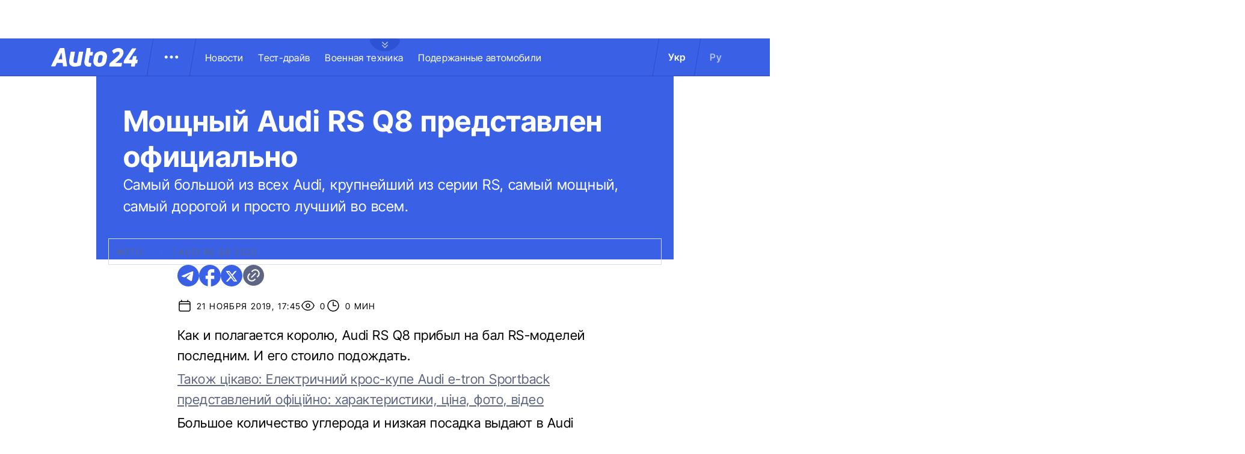

--- FILE ---
content_type: text/html; charset=utf-8
request_url: https://auto.24tv.ua/ru/moshhnyj_audi_rs_q8_predstavlen_oficialno_n17268
body_size: 23053
content:
<!DOCTYPE html><html lang="ru" data-critters-container><head>
  <meta charset="utf-8">
  <title>Мощный Audi RS Q8 представлен официально</title>
  <base href="/">
  <meta name="viewport" content="width=device-width, initial-scale=1">
  <link rel="icon" type="image/x-icon" href="assets/images/favicons/favicon.ico">
  <link rel="apple-touch-icon" href="assets/images/favicons/apple-touch-icon.png">

    <link rel="preconnect" href="https://auto.24tv.ua">

    <link rel="preconnect" href="https://membrana-cdn.media" crossorigin>
    <link rel="dns-prefetch" href="https://membrana-cdn.media">
    <link rel="preconnect" href="https://cdn.onthe.io" crossorigin>
    <link rel="dns-prefetch" href="https://cdn.onthe.io">
    <link rel="preconnect" href="https://www.googletagmanager.com" crossorigin>
    <link rel="dns-prefetch" href="https://www.googletagmanager.com">
    <link rel="preconnect" href="https://www.google-analytics.com" crossorigin>
    <link rel="dns-prefetch" href="https://www.google-analytics.com">

    <style>
        /* Font-face need to be here because Angular didnt include it in critical css*/
        @font-face {
            font-family: 'InterTight-Regular';
            src: url(/assets/fonts/interTight/InterTight-Regular.woff2) format('woff2'),
            url(/assets/fonts/interTight/InterTight-Regular.woff) format('woff');
            font-weight: 400;
            font-style: normal;
            font-display: swap;
        }

        @font-face {
            font-family: 'InterTight-Bold';
            src: url(/assets/fonts/interTight/InterTight-Bold.woff2) format('woff2'),
            url(/assets/fonts/interTight/InterTight-Bold.woff) format('woff');
            font-weight: 500;
            font-style: normal;
            font-display: swap;
        }


        /* Font decoration putted here to avoid font CLS () */
        * {
            box-sizing: border-box;
            padding: 0;
            margin: 0;
            -webkit-tap-highlight-color: rgba(0, 0, 0, 0);
            -moz-tap-highlight-color: rgba(0, 0, 0, 0);
        }

        h1,h2,h3,h4,h5,h6 {
            font-weight: inherit;
        }

        :root {
            --regular: 'InterTight-Regular', sans-serif;
            --bold: 'InterTight-Bold', sans-serif;
            --padding: 3rem;
            --header-height: 6.3rem;
            --header-height-mobile: 5.4rem;
        }

        /* News header normalization */
        .article-wrapper .title-wrapper h1.title {
            color: #FFF;
            font-family: var(--bold);
            font-size: 4.8rem;
            letter-spacing: 0.36px;
        }

        .article-wrapper .title-wrapper .annotation {
            color: #FFF;
            font-family: var(--regular);
            font-size: 2.4rem;
            letter-spacing: 0.48px;
            line-height: 150%;
        }

    </style>

    <!--  init onthe.io  -->
    <script defer src="https://cdn.onthe.io/io.js/9PvQ1os8S0CA"></script>
    <script>
        window._io_config = window._io_config || {};
        window._io_config["0.2.0"] = window._io_config["0.2.0"] || [];
    </script>

    <!--  init gemius  -->
    <script type="text/javascript">
        //changed to window.pp_gemius_identifier to use it across the app
        window.pp_gemius_identifier = 'zabq76dP.xuiRSOru5ik96Sf7J8iicSwessz1hatI0X.x7';
        // lines below shouldn't be edited
        function gemius_pending(i) { window[i] = window[i] || function() {var x = window[i+'_pdata'] = window[i+'_pdata'] || []; x[x.length]=arguments;};};gemius_pending('gemius_hit'); gemius_pending('gemius_event'); gemius_pending('pp_gemius_hit'); gemius_pending('pp_gemius_event');(function(d,t) {try {var gt=d.createElement(t),s=d.getElementsByTagName(t)[0],l='http'+((location.protocol=='https:')?'s':''); gt.setAttribute('async','async');gt.setAttribute('defer','defer'); gt.src=l+'://gaua.hit.gemius.pl/xgemius.js'; s.parentNode.insertBefore(gt,s);} catch (e) {}})(document,'script');
    </script>

    <meta name="robots" content="index, follow, max-image-preview:large, max-snippet:-1, max-video-preview:-1">
<style>.col{position:relative;padding-right:1.25rem;padding-left:1.25rem;float:left;width:100%}@media (min-width: 768px){.col-md-12{width:100%;max-width:100%}.col-md-9{width:75%;max-width:75%}}@media (min-width: 900px){.col-lg-4{width:33.33333333%;max-width:33.33333333%}}.container-branding{position:relative;max-width:calc(1190px + 2.8rem);width:100%;margin:0 auto}@media only screen and (max-width: 1600px){.container-branding{max-width:96rem}}.flex-column{display:flex;flex-direction:column}*{box-sizing:border-box;padding:0;margin:0}*{-webkit-tap-highlight-color:rgba(0,0,0,0);-moz-tap-highlight-color:rgba(0,0,0,0)}h1,h2{font-weight:inherit}a{color:inherit;text-decoration:none}:root{--regular: "InterTight-Regular", sans-serif;--regular-italic: "InterTight-ExtraLightItalic", sans-serif;--semi-bold: "InterTight-SemiBold", sans-serif;--bold: "InterTight-Bold", sans-serif;--extra-bold: "InterTight-ExtraBold", sans-serif;--extra-bold-italic: "InterTight-ExtraBoldItalic", sans-serif;--padding: 3rem;--header-height: 6.3rem;--header-height-mobile: 5.4rem}html,body{position:relative;overflow-x:clip}html{font-size:10px;text-rendering:geometricPrecision}body{font-size:1.8rem;font-family:var(--regular);color:#000;background-color:#fff}
</style><link rel="stylesheet" href="styles-JXPDUGCD.css" media="print" onload="this.media='all'"><noscript><link rel="stylesheet" href="styles-JXPDUGCD.css"></noscript><link rel="modulepreload" href="chunk-VNB5JYYZ.js"><link rel="modulepreload" href="chunk-HASGHME6.js"><link rel="modulepreload" href="chunk-4ACEOYAF.js"><link rel="modulepreload" href="chunk-ITII62DP.js"><link rel="modulepreload" href="chunk-S3OPKYAC.js"><link rel="modulepreload" href="chunk-BPUHC5LC.js"><link rel="modulepreload" href="chunk-BQ7TIZXF.js"><link rel="modulepreload" href="chunk-YBBXDC4R.js"><link rel="modulepreload" href="chunk-F5UPLWFV.js"><link rel="modulepreload" href="chunk-PX74EGYT.js"><link rel="modulepreload" href="chunk-SMAMLDGS.js"><link rel="modulepreload" href="chunk-L2F5VMK3.js"><link rel="modulepreload" href="chunk-SUOYY5BU.js"><link rel="modulepreload" href="chunk-CFHDRHHG.js"><link rel="modulepreload" href="chunk-VC737SEG.js"><link rel="modulepreload" href="chunk-2R6W2XOZ.js"><link rel="modulepreload" href="chunk-J7WKPITP.js"><link rel="modulepreload" href="chunk-HPF5WZS5.js"><script fetchpriority="low">(function(w,d,s,l,i){w[l]=w[l]||[];w[l].push({'gtm.start':
            new Date().getTime(),event:'gtm.js'});var f=d.getElementsByTagName(s)[0],
          j=d.createElement(s),dl=l!='dataLayer'?'&l='+l:'';j.async=true;j.src=
          'https://www.googletagmanager.com/gtm.js?id='+i+dl;f.parentNode.insertBefore(j,f);
        })(window,document,'script','dataLayer','GTM-KNBB337');</script><link rel="apple-touch-icon" href="https://auto.24tv.ua/assets/images/browser-icons/apple-touch-icon.png"><link rel="apple-touch-icon" href="https://auto.24tv.ua/assets/images/browser-icons/apple-touch-icon-152x152.png" sizes="152x152"><link rel="apple-touch-icon" href="https://auto.24tv.ua/assets/images/browser-icons/apple-touch-icon-120x120.png" sizes="120x120"><link rel="apple-touch-icon-precomposed" href="https://auto.24tv.ua/assets/images/browser-icons/apple-touch-icon-precomposed.png"><link rel="apple-touch-icon-precomposed" href="https://auto.24tv.ua/assets/images/browser-icons/apple-touch-icon-152x152-precomposed.png" sizes="152x152"><link rel="apple-touch-icon-precomposed" href="https://auto.24tv.ua/assets/images/browser-icons/apple-touch-icon-120x120-precomposed.png" sizes="120x120"><style ng-app-id="ng">[_nghost-ng-c1879782383]   body.popup-open[_ngcontent-ng-c1879782383]{overflow:hidden}.military[_nghost-ng-c1879782383]     .ticker-wrapper .expand-button .ellipse{filter:hue-rotate(197deg);mix-blend-mode:luminosity}.military[_nghost-ng-c1879782383]   .header-container[_ngcontent-ng-c1879782383]{background-color:#7d8c7a;border-bottom:1px solid #D5DEF2}.military[_nghost-ng-c1879782383]   .header-container[_ngcontent-ng-c1879782383]   .sub-menu-wrapper[_ngcontent-ng-c1879782383]{background:#7d8c7a}.military[_nghost-ng-c1879782383]   .header-container[_ngcontent-ng-c1879782383]   .header-wrapper[_ngcontent-ng-c1879782383]   .menu-wrapper[_ngcontent-ng-c1879782383]   .divider[_ngcontent-ng-c1879782383]{background:#647760}.military[_nghost-ng-c1879782383]   .header-container[_ngcontent-ng-c1879782383]   .header-wrapper[_ngcontent-ng-c1879782383]     .divider{background:#647760}.military[_nghost-ng-c1879782383]   .header-container[_ngcontent-ng-c1879782383]   .header-wrapper[_ngcontent-ng-c1879782383]     .lang-item{color:#fff}.military[_nghost-ng-c1879782383]   .header-container[_ngcontent-ng-c1879782383]   .header-wrapper[_ngcontent-ng-c1879782383]     .lang-item.active{background-color:unset;color:#a7bda3}[_nghost-ng-c1879782383]   header[_ngcontent-ng-c1879782383]{position:relative;z-index:101;width:100%}@media (max-width: 576px){[_nghost-ng-c1879782383]   header[_ngcontent-ng-c1879782383]{z-index:99999999999}}[_nghost-ng-c1879782383]   .sticky[_ngcontent-ng-c1879782383]{position:fixed;z-index:101;top:0}[_nghost-ng-c1879782383]   .header-container[_ngcontent-ng-c1879782383]{width:100%;display:flex;align-items:center;justify-content:center;height:var(--header-height);max-height:var(header-container);background-color:#3a60e5;padding:1rem 6rem;border-bottom:1px solid #2C4FC9}[_nghost-ng-c1879782383]   .header-container[_ngcontent-ng-c1879782383]   .expand-button[_ngcontent-ng-c1879782383]{position:absolute;left:calc(50% - 25px);top:6.4rem;cursor:pointer;width:5rem;height:2.1rem;background-image:url(/assets/images/common/ellipse.svg);background-size:cover;background-repeat:no-repeat}[_nghost-ng-c1879782383]   .header-container[_ngcontent-ng-c1879782383]   .expand-button.military[_ngcontent-ng-c1879782383]{background-image:url(/assets/images/common/military-ellipse.svg)}[_nghost-ng-c1879782383]   .header-container[_ngcontent-ng-c1879782383]   .expand-button[_ngcontent-ng-c1879782383]   [_ngcontent-ng-c1879782383]:hover{background-image:url(/assets/images/common/white-ellipse.svg)}[_nghost-ng-c1879782383]   .header-container[_ngcontent-ng-c1879782383]   .car-brand-expanded-menu-wrapper[_ngcontent-ng-c1879782383]{position:absolute;z-index:99;width:100%;top:0;left:0;height:80rem;background:#fff;display:none;flex-direction:column;align-items:center;padding:4.5rem 0}[_nghost-ng-c1879782383]   .header-container[_ngcontent-ng-c1879782383]   .car-brand-expanded-menu-wrapper.show[_ngcontent-ng-c1879782383]{display:flex}[_nghost-ng-c1879782383]   .header-container[_ngcontent-ng-c1879782383]   .car-brand-expanded-menu-wrapper[_ngcontent-ng-c1879782383]   .title-wrapper[_ngcontent-ng-c1879782383]{width:120rem;display:flex;justify-content:space-between}[_nghost-ng-c1879782383]   .header-container[_ngcontent-ng-c1879782383]   .car-brand-expanded-menu-wrapper[_ngcontent-ng-c1879782383]   .title-wrapper[_ngcontent-ng-c1879782383]   .car-brand-title[_ngcontent-ng-c1879782383]{color:#010101;font-family:var(--regular);font-size:26px;font-style:normal;letter-spacing:.52px;text-transform:uppercase}[_nghost-ng-c1879782383]   .header-container[_ngcontent-ng-c1879782383]   .car-brand-expanded-menu-wrapper[_ngcontent-ng-c1879782383]   .title-wrapper[_ngcontent-ng-c1879782383]   .car-brand-close-button[_ngcontent-ng-c1879782383]{position:relative;right:0;bottom:1.5rem;cursor:pointer;width:5rem;height:5rem}[_nghost-ng-c1879782383]   .header-container[_ngcontent-ng-c1879782383]   .car-brand-expanded-menu-wrapper[_ngcontent-ng-c1879782383]   .title-wrapper[_ngcontent-ng-c1879782383]   .car-brand-close-button[_ngcontent-ng-c1879782383]   .close[_ngcontent-ng-c1879782383]{position:relative;width:50%;height:50%;top:25%;left:25%}[_nghost-ng-c1879782383]   .header-container[_ngcontent-ng-c1879782383]   .car-brand-expanded-menu-wrapper[_ngcontent-ng-c1879782383]   .title-wrapper[_ngcontent-ng-c1879782383]   .car-brand-close-button[_ngcontent-ng-c1879782383]   [_ngcontent-ng-c1879782383]:hover{opacity:.7}[_nghost-ng-c1879782383]   .header-container[_ngcontent-ng-c1879782383]   .car-brand-expanded-menu-wrapper[_ngcontent-ng-c1879782383]   .car-brand-list-wrapper[_ngcontent-ng-c1879782383]{width:120rem;max-height:64rem;border:1px solid #D5DEF2;overflow-x:hidden}[_nghost-ng-c1879782383]   .header-container[_ngcontent-ng-c1879782383]   .car-brand-expanded-menu-wrapper[_ngcontent-ng-c1879782383]   .car-brand-list-wrapper[_ngcontent-ng-c1879782383]   .car-brand-list[_ngcontent-ng-c1879782383]{display:flex;flex-wrap:wrap;justify-content:space-between;height:fit-content;padding-bottom:3rem}[_nghost-ng-c1879782383]   .header-container[_ngcontent-ng-c1879782383]   .car-brand-expanded-menu-wrapper[_ngcontent-ng-c1879782383]   .car-brand-list-wrapper[_ngcontent-ng-c1879782383]   .car-brand-list[_ngcontent-ng-c1879782383]   .car-logo-card[_ngcontent-ng-c1879782383]{width:12rem;height:8rem;display:flex;flex-direction:column;justify-content:center;align-items:center}[_nghost-ng-c1879782383]   .header-container[_ngcontent-ng-c1879782383]   .car-brand-expanded-menu-wrapper[_ngcontent-ng-c1879782383]   .car-brand-list-wrapper[_ngcontent-ng-c1879782383]   .car-brand-list[_ngcontent-ng-c1879782383]   .car-logo-card[_ngcontent-ng-c1879782383]   .car-logo-name[_ngcontent-ng-c1879782383]{color:#63759d;font-family:var(--regular);font-size:1.3rem;font-style:normal;letter-spacing:.32px;padding-top:1rem;display:none}[_nghost-ng-c1879782383]   .header-container[_ngcontent-ng-c1879782383]   .car-brand-expanded-menu-wrapper[_ngcontent-ng-c1879782383]   .car-brand-list-wrapper[_ngcontent-ng-c1879782383]   .car-brand-list[_ngcontent-ng-c1879782383]   .car-logo-card[_ngcontent-ng-c1879782383]:hover{cursor:pointer;border:1px solid #D5DEF2;background:#d5def233}[_nghost-ng-c1879782383]   .header-container[_ngcontent-ng-c1879782383]   .car-brand-expanded-menu-wrapper[_ngcontent-ng-c1879782383]   .car-brand-list-wrapper[_ngcontent-ng-c1879782383]   .car-brand-list[_ngcontent-ng-c1879782383]   .car-logo-card[_ngcontent-ng-c1879782383]:hover   .car-logo-name[_ngcontent-ng-c1879782383]{display:block}[_nghost-ng-c1879782383]   .header-container[_ngcontent-ng-c1879782383]   .car-brand-expanded-menu-wrapper[_ngcontent-ng-c1879782383]   .car-brand-list-wrapper[_ngcontent-ng-c1879782383]   .car-brand-list[_ngcontent-ng-c1879782383]   .car-logo-card[_ngcontent-ng-c1879782383]   .car-logo-wrapper[_ngcontent-ng-c1879782383]{position:relative;display:block;width:45px;height:30px}[_nghost-ng-c1879782383]   .header-container[_ngcontent-ng-c1879782383]   .car-brand-expanded-menu-wrapper[_ngcontent-ng-c1879782383]   .car-brand-list-wrapper[_ngcontent-ng-c1879782383]   .car-brand-list[_ngcontent-ng-c1879782383]   .car-logo-card[_ngcontent-ng-c1879782383]   .car-logo-wrapper[_ngcontent-ng-c1879782383]   img[_ngcontent-ng-c1879782383]{object-fit:contain}[_nghost-ng-c1879782383]   .header-container[_ngcontent-ng-c1879782383]   .car-brand-expanded-menu-wrapper[_ngcontent-ng-c1879782383]   .car-brand-list-wrapper[_ngcontent-ng-c1879782383]   .shade-line[_ngcontent-ng-c1879782383]{position:absolute;bottom:6.6rem;width:118.5rem;height:8rem;background:linear-gradient(0deg,#fff 33.7%,#fff0)}[_nghost-ng-c1879782383]   .header-container[_ngcontent-ng-c1879782383]   .header-wrapper[_ngcontent-ng-c1879782383]{width:120rem;display:flex;justify-content:space-between}[_nghost-ng-c1879782383]   .header-container[_ngcontent-ng-c1879782383]   .header-wrapper[_ngcontent-ng-c1879782383]   .menu-wrapper[_ngcontent-ng-c1879782383]{display:flex;align-items:center;padding-left:2.5rem}[_nghost-ng-c1879782383]   .header-container[_ngcontent-ng-c1879782383]   .header-wrapper[_ngcontent-ng-c1879782383]   .menu-wrapper[_ngcontent-ng-c1879782383]   .logo-wrapper[_ngcontent-ng-c1879782383]{width:14.4rem}[_nghost-ng-c1879782383]   .header-container[_ngcontent-ng-c1879782383]   .header-wrapper[_ngcontent-ng-c1879782383]   .menu-wrapper[_ngcontent-ng-c1879782383]   .divider[_ngcontent-ng-c1879782383]{margin:0 2rem;background:#2c4fc9;width:1px;transform:rotate(9.728deg);height:var(--header-height)}[_nghost-ng-c1879782383]   .header-container[_ngcontent-ng-c1879782383]   .header-wrapper[_ngcontent-ng-c1879782383]   .menu-wrapper[_ngcontent-ng-c1879782383]   .menu-button[_ngcontent-ng-c1879782383]{cursor:pointer}[_nghost-ng-c1879782383]   .header-container[_ngcontent-ng-c1879782383]   .header-wrapper[_ngcontent-ng-c1879782383]   .menu-wrapper[_ngcontent-ng-c1879782383]   .menu-button[_ngcontent-ng-c1879782383]   .menu-img[_ngcontent-ng-c1879782383]{position:relative;width:3rem;height:3rem;background-image:url(/assets/images/common/menu-button.svg);background-size:cover;background-repeat:no-repeat}[_nghost-ng-c1879782383]   .header-container[_ngcontent-ng-c1879782383]   .header-wrapper[_ngcontent-ng-c1879782383]   .menu-wrapper[_ngcontent-ng-c1879782383]   .menu-button[_ngcontent-ng-c1879782383]   .menu-img[_ngcontent-ng-c1879782383]:hover{background-image:url(/assets/images/common/menu-button-blue.svg);rotate:90deg}[_nghost-ng-c1879782383]   .header-container[_ngcontent-ng-c1879782383]   .header-wrapper[_ngcontent-ng-c1879782383]   .menu-wrapper[_ngcontent-ng-c1879782383]   .menu-button[_ngcontent-ng-c1879782383]   .menu-img.show[_ngcontent-ng-c1879782383]{background-image:url(/assets/images/common/menu-button-blue.svg);rotate:none}[_nghost-ng-c1879782383]   .header-container[_ngcontent-ng-c1879782383]   .header-wrapper[_ngcontent-ng-c1879782383]   .menu-wrapper[_ngcontent-ng-c1879782383]   .nav-block[_ngcontent-ng-c1879782383]{white-space:nowrap;overflow:hidden}[_nghost-ng-c1879782383]   .header-container[_ngcontent-ng-c1879782383]   .header-wrapper[_ngcontent-ng-c1879782383]   .menu-wrapper[_ngcontent-ng-c1879782383]   .nav-block[_ngcontent-ng-c1879782383]   .nav-link[_ngcontent-ng-c1879782383]{color:#fff;font-family:var(--regular);font-size:1.6rem;font-style:normal;letter-spacing:.32px;padding-right:2.5rem}[_nghost-ng-c1879782383]   .header-container[_ngcontent-ng-c1879782383]   .sub-menu-wrapper[_ngcontent-ng-c1879782383]{display:none;transition:all .2s ease-in-out;position:absolute;top:calc(var(--menuFixedHeight) * 1px);left:calc(var(--leftDividerPosition) * 1px);background:#fff;padding:1.5rem;z-index:99;width:36rem}[_nghost-ng-c1879782383]   .header-container[_ngcontent-ng-c1879782383]   .sub-menu-wrapper[_ngcontent-ng-c1879782383]   .menu-shade-line[_ngcontent-ng-c1879782383]{position:absolute;bottom:1.6rem;width:31rem;height:5rem;background:linear-gradient(0deg,#fff,#fff0)}[_nghost-ng-c1879782383]   .header-container[_ngcontent-ng-c1879782383]   .sub-menu-wrapper.show[_ngcontent-ng-c1879782383]{display:block;z-index:99}[_nghost-ng-c1879782383]   .header-container[_ngcontent-ng-c1879782383]   .sub-menu-wrapper[_ngcontent-ng-c1879782383]   .sub-menu-container[_ngcontent-ng-c1879782383]{border:1px solid #D5DEF2;height:40rem;overflow-x:hidden;padding-bottom:1.5rem}[_nghost-ng-c1879782383]   .header-container[_ngcontent-ng-c1879782383]   .sub-menu-wrapper[_ngcontent-ng-c1879782383]   .sub-menu-container[_ngcontent-ng-c1879782383]   .sub-menu-block[_ngcontent-ng-c1879782383]{display:flex;flex-wrap:wrap;flex-direction:column;padding:2.5rem 2rem 0}[_nghost-ng-c1879782383]   .header-container[_ngcontent-ng-c1879782383]   .sub-menu-wrapper[_ngcontent-ng-c1879782383]   .sub-menu-container[_ngcontent-ng-c1879782383]   .sub-menu-block[_ngcontent-ng-c1879782383]   .sub-menu-link[_ngcontent-ng-c1879782383]{color:#000;font-family:var(--semi-bold);font-size:1.6rem;font-style:normal;letter-spacing:.32px;padding-bottom:2.5rem;width:100%}[_nghost-ng-c1879782383]   .header-container[_ngcontent-ng-c1879782383]   .sub-menu-wrapper[_ngcontent-ng-c1879782383]   .sub-menu-container[_ngcontent-ng-c1879782383]   .sub-menu-block[_ngcontent-ng-c1879782383]   .sub-menu-link[_ngcontent-ng-c1879782383]:hover{color:#aec0ff}[_nghost-ng-c1879782383]   .header-container[_ngcontent-ng-c1879782383]   .overlay[_ngcontent-ng-c1879782383]{display:none;position:fixed;top:0;left:0;width:100%;height:100%;background-color:#00000080;z-index:98}@media (max-width: 1200px){[_nghost-ng-c1879782383]   .header-container[_ngcontent-ng-c1879782383]   .car-brand-expanded-menu-wrapper[_ngcontent-ng-c1879782383]{height:70rem;width:100%;padding:1.5rem}[_nghost-ng-c1879782383]   .header-container[_ngcontent-ng-c1879782383]   .car-brand-expanded-menu-wrapper[_ngcontent-ng-c1879782383]   .title-wrapper[_ngcontent-ng-c1879782383]{width:100%;height:8.5rem;align-items:center}[_nghost-ng-c1879782383]   .header-container[_ngcontent-ng-c1879782383]   .car-brand-expanded-menu-wrapper[_ngcontent-ng-c1879782383]   .title-wrapper[_ngcontent-ng-c1879782383]   .car-brand-title[_ngcontent-ng-c1879782383]{font-size:23px;letter-spacing:.48px}[_nghost-ng-c1879782383]   .header-container[_ngcontent-ng-c1879782383]   .car-brand-expanded-menu-wrapper[_ngcontent-ng-c1879782383]   .title-wrapper[_ngcontent-ng-c1879782383]   .car-brand-close-button[_ngcontent-ng-c1879782383]{position:relative;right:0;bottom:0;cursor:pointer;width:4rem;height:4rem}[_nghost-ng-c1879782383]   .header-container[_ngcontent-ng-c1879782383]   .car-brand-expanded-menu-wrapper[_ngcontent-ng-c1879782383]   .car-brand-list-wrapper[_ngcontent-ng-c1879782383]{width:100%;height:100%}[_nghost-ng-c1879782383]   .header-container[_ngcontent-ng-c1879782383]   .car-brand-expanded-menu-wrapper[_ngcontent-ng-c1879782383]   .car-brand-list-wrapper[_ngcontent-ng-c1879782383]   .car-brand-list[_ngcontent-ng-c1879782383]   .car-logo-card[_ngcontent-ng-c1879782383]{width:9rem;height:7rem}[_nghost-ng-c1879782383]   .header-container[_ngcontent-ng-c1879782383]   .car-brand-expanded-menu-wrapper[_ngcontent-ng-c1879782383]   .car-brand-list-wrapper[_ngcontent-ng-c1879782383]   .car-brand-list[_ngcontent-ng-c1879782383]   .car-logo-card[_ngcontent-ng-c1879782383]   .car-logo-name[_ngcontent-ng-c1879782383]{display:none}[_nghost-ng-c1879782383]   .header-container[_ngcontent-ng-c1879782383]   .car-brand-expanded-menu-wrapper[_ngcontent-ng-c1879782383]   .car-brand-list-wrapper[_ngcontent-ng-c1879782383]   .car-brand-list[_ngcontent-ng-c1879782383]   .car-logo-card[_ngcontent-ng-c1879782383]:hover{cursor:pointer;border:1px solid #D5DEF2;background:#d5def233}[_nghost-ng-c1879782383]   .header-container[_ngcontent-ng-c1879782383]   .car-brand-expanded-menu-wrapper[_ngcontent-ng-c1879782383]   .car-brand-list-wrapper[_ngcontent-ng-c1879782383]   .car-brand-list[_ngcontent-ng-c1879782383]   .car-logo-card[_ngcontent-ng-c1879782383]   .car-logo-wrapper[_ngcontent-ng-c1879782383]{width:27px;height:27px}[_nghost-ng-c1879782383]   .header-container[_ngcontent-ng-c1879782383]   .car-brand-expanded-menu-wrapper[_ngcontent-ng-c1879782383]   .car-brand-list-wrapper[_ngcontent-ng-c1879782383]   .shade-line[_ngcontent-ng-c1879782383]{width:96%;bottom:1.6rem}}@media (max-width: 900px){[_nghost-ng-c1879782383]   .header-container[_ngcontent-ng-c1879782383]   .header-wrapper[_ngcontent-ng-c1879782383]   .nav-block-wrapper[_ngcontent-ng-c1879782383]   .nav-block[_ngcontent-ng-c1879782383]   .nav-link[_ngcontent-ng-c1879782383]{padding-right:.5rem}}@media (max-width: 768px){[_nghost-ng-c1879782383]   .header-container[_ngcontent-ng-c1879782383]{padding:1rem .5rem;min-height:var(--header-height-mobile)}[_nghost-ng-c1879782383]   .header-container[_ngcontent-ng-c1879782383]   .expand-button[_ngcontent-ng-c1879782383]{top:5.4rem}[_nghost-ng-c1879782383]   .header-container[_ngcontent-ng-c1879782383]   .shade-line[_ngcontent-ng-c1879782383]{width:93%!important}[_nghost-ng-c1879782383]   .header-container[_ngcontent-ng-c1879782383]   .header-wrapper[_ngcontent-ng-c1879782383]   .menu-wrapper[_ngcontent-ng-c1879782383]{padding-left:1.25rem}[_nghost-ng-c1879782383]   .header-container[_ngcontent-ng-c1879782383]   .header-wrapper[_ngcontent-ng-c1879782383]   .menu-wrapper[_ngcontent-ng-c1879782383]   .divider[_ngcontent-ng-c1879782383]{position:absolute}[_nghost-ng-c1879782383]   .header-container[_ngcontent-ng-c1879782383]   .header-wrapper[_ngcontent-ng-c1879782383]   .menu-wrapper[_ngcontent-ng-c1879782383]   .divider.left[_ngcontent-ng-c1879782383]{right:5.8rem}[_nghost-ng-c1879782383]   .header-container[_ngcontent-ng-c1879782383]   .header-wrapper[_ngcontent-ng-c1879782383]   .menu-wrapper[_ngcontent-ng-c1879782383]   .divider.right[_ngcontent-ng-c1879782383]{right:0}[_nghost-ng-c1879782383]   .header-container[_ngcontent-ng-c1879782383]   .header-wrapper[_ngcontent-ng-c1879782383]   .menu-wrapper[_ngcontent-ng-c1879782383]   .menu-button[_ngcontent-ng-c1879782383]{position:absolute;right:3.5rem}[_nghost-ng-c1879782383]   .header-container[_ngcontent-ng-c1879782383]   .header-wrapper[_ngcontent-ng-c1879782383]   .nav-block-wrapper[_ngcontent-ng-c1879782383]{display:none}[_nghost-ng-c1879782383]   .header-container[_ngcontent-ng-c1879782383]   .header-wrapper[_ngcontent-ng-c1879782383]   .lang-switcher[_ngcontent-ng-c1879782383]{display:none}[_nghost-ng-c1879782383]   .header-container[_ngcontent-ng-c1879782383]   .sub-menu-wrapper[_ngcontent-ng-c1879782383]{top:calc(var(--menuFixedHeight) * 1px);left:0;width:100%;padding:1.25rem;border-bottom:1px solid #D5DEF2}[_nghost-ng-c1879782383]   .header-container[_ngcontent-ng-c1879782383]   .sub-menu-wrapper[_ngcontent-ng-c1879782383]   .menu-shade-line[_ngcontent-ng-c1879782383]{width:calc(100% - 4rem);bottom:1.3rem;left:2rem}[_nghost-ng-c1879782383]   .header-container[_ngcontent-ng-c1879782383]   .sub-menu-wrapper[_ngcontent-ng-c1879782383]   .sub-menu-container[_ngcontent-ng-c1879782383]{height:fit-content;padding-bottom:3.5rem;max-height:65vh;overflow:auto}[_nghost-ng-c1879782383]   .header-container[_ngcontent-ng-c1879782383]   .sub-menu-wrapper[_ngcontent-ng-c1879782383]   .sub-menu-container[_ngcontent-ng-c1879782383]   .sub-menu-block[_ngcontent-ng-c1879782383]{display:flex;flex-direction:column;width:100%}}</style><style ng-app-id="ng">.footer-container[_ngcontent-ng-c2929861221]{background-color:#3a60e5;display:flex;justify-content:center;align-items:center}.footer-container[_ngcontent-ng-c2929861221]   .wrapper[_ngcontent-ng-c2929861221]{display:flex;flex-direction:row;width:120rem;min-height:75rem;padding:0}.footer-container[_ngcontent-ng-c2929861221]   .info-block-item[_ngcontent-ng-c2929861221]{border-right:1px solid #2C4FC9;padding:0 2.5rem;min-width:33.33333333%}.footer-container[_ngcontent-ng-c2929861221]   .footer-logo[_ngcontent-ng-c2929861221]{position:relative;top:7rem;overflow:hidden;width:144px;height:31px;opacity:.6}.footer-container[_ngcontent-ng-c2929861221]   .social-links-block[_ngcontent-ng-c2929861221]{position:absolute;bottom:4rem;display:flex;flex-direction:row}.footer-container[_ngcontent-ng-c2929861221]   .social-links-block[_ngcontent-ng-c2929861221]   .social-contacts[_ngcontent-ng-c2929861221]{width:3.6rem;height:3.6rem;margin-right:1.25rem;position:relative}.footer-container[_ngcontent-ng-c2929861221]   .social-links-block[_ngcontent-ng-c2929861221]   .social-contacts[_ngcontent-ng-c2929861221]:hover{opacity:.7}.footer-container[_ngcontent-ng-c2929861221]   .social-links-block[_ngcontent-ng-c2929861221]   .social-contacts.facebook[_ngcontent-ng-c2929861221]{background-image:url(/assets/images/social/fb-icon.svg)}.footer-container[_ngcontent-ng-c2929861221]   .social-links-block[_ngcontent-ng-c2929861221]   .social-contacts.twitter[_ngcontent-ng-c2929861221]{background-image:url(/assets/images/social/x-icon.svg)}.footer-container[_ngcontent-ng-c2929861221]   .social-links-block[_ngcontent-ng-c2929861221]   .social-contacts.youtube[_ngcontent-ng-c2929861221]{background-image:url(/assets/images/social/yt-icon.svg)}.footer-container[_ngcontent-ng-c2929861221]   .social-links-block[_ngcontent-ng-c2929861221]   .social-contacts.telegram[_ngcontent-ng-c2929861221]{background-image:url(/assets/images/social/telegram-icon.svg)}.footer-container[_ngcontent-ng-c2929861221]   .social-links-block[_ngcontent-ng-c2929861221]   .social-contacts.instagram[_ngcontent-ng-c2929861221]{background-image:url(/assets/images/social/insta-icon.svg)}.footer-container[_ngcontent-ng-c2929861221]   .general-info[_ngcontent-ng-c2929861221]{position:relative;top:7rem}.footer-container[_ngcontent-ng-c2929861221]   .general-info[_ngcontent-ng-c2929861221]   .info-title[_ngcontent-ng-c2929861221]{color:#fff;font-family:var(--regular);font-size:2.5rem;letter-spacing:.56px;padding-bottom:1rem}.footer-container[_ngcontent-ng-c2929861221]   .general-info[_ngcontent-ng-c2929861221]   .text[_ngcontent-ng-c2929861221]{line-height:150%}.footer-container[_ngcontent-ng-c2929861221]   .ltd-info[_ngcontent-ng-c2929861221]{position:absolute;bottom:4rem;max-width:30%}.footer-container[_ngcontent-ng-c2929861221]   .text[_ngcontent-ng-c2929861221]{color:#aec0ff;font-family:var(--regular);font-size:1.4rem;font-style:normal;letter-spacing:.28px}.footer-container[_ngcontent-ng-c2929861221]   .nav-block-wrapper[_ngcontent-ng-c2929861221]{position:relative;top:7rem;display:flex;flex-direction:column;height:45%}.footer-container[_ngcontent-ng-c2929861221]   .nav-block-wrapper[_ngcontent-ng-c2929861221]   .nav-block[_ngcontent-ng-c2929861221]{display:flex;flex-direction:column}.footer-container[_ngcontent-ng-c2929861221]   .nav-block-wrapper[_ngcontent-ng-c2929861221]   .nav-block[_ngcontent-ng-c2929861221]   .nav-link[_ngcontent-ng-c2929861221]{color:#fff;font-family:var(--regular);font-size:1.4rem;font-style:normal;letter-spacing:.32px;padding-bottom:2.5rem;width:fit-content}.footer-container[_ngcontent-ng-c2929861221]   .nav-block-wrapper[_ngcontent-ng-c2929861221]   .nav-block[_ngcontent-ng-c2929861221]   .static-pages[_ngcontent-ng-c2929861221]{color:#aec0ff}.footer-container[_ngcontent-ng-c2929861221]   .divider[_ngcontent-ng-c2929861221]{position:absolute;right:0;top:50%;width:33.3333333%;height:1px;background:#2c4fc9}@media (max-width: 768px){.footer-container[_ngcontent-ng-c2929861221]{padding:0 1rem}.footer-container[_ngcontent-ng-c2929861221]   .wrapper[_ngcontent-ng-c2929861221]{padding-top:2rem;width:100%;min-height:73rem;flex-direction:column}.footer-container[_ngcontent-ng-c2929861221]   .info-block-item[_ngcontent-ng-c2929861221]{padding:0 .25rem;border-right:unset}.footer-container[_ngcontent-ng-c2929861221]   .info-block-item.first[_ngcontent-ng-c2929861221]{height:10.5rem}.footer-container[_ngcontent-ng-c2929861221]   .info-block-item.second[_ngcontent-ng-c2929861221]{border-bottom:1px solid #2C4FC9}.footer-container[_ngcontent-ng-c2929861221]   .info-block-item.third[_ngcontent-ng-c2929861221]{display:flex;flex-direction:row}.footer-container[_ngcontent-ng-c2929861221]   .footer-logo[_ngcontent-ng-c2929861221]{position:relative;top:3rem;overflow:hidden;width:111px;height:24px;opacity:.6}.footer-container[_ngcontent-ng-c2929861221]   .social-links-block[_ngcontent-ng-c2929861221]{position:relative;top:5rem}.footer-container[_ngcontent-ng-c2929861221]   .general-info[_ngcontent-ng-c2929861221]{position:unset;padding:2.5rem 0}.footer-container[_ngcontent-ng-c2929861221]   .general-info[_ngcontent-ng-c2929861221]   .info-title[_ngcontent-ng-c2929861221]{font-size:2.2rem}.footer-container[_ngcontent-ng-c2929861221]   .ltd-info[_ngcontent-ng-c2929861221]{bottom:2.5rem;min-width:80%}.footer-container[_ngcontent-ng-c2929861221]   .divider[_ngcontent-ng-c2929861221]{display:none}.footer-container[_ngcontent-ng-c2929861221]   .nav-block-wrapper[_ngcontent-ng-c2929861221]{position:unset;flex-direction:row;width:50%;padding:2.5rem 0 0}.footer-container[_ngcontent-ng-c2929861221]   .nav-block-wrapper[_ngcontent-ng-c2929861221]   .nav-block[_ngcontent-ng-c2929861221]{display:flex;flex-direction:column}.footer-container[_ngcontent-ng-c2929861221]   .nav-block-wrapper[_ngcontent-ng-c2929861221]   .nav-block[_ngcontent-ng-c2929861221]   .nav-link[_ngcontent-ng-c2929861221]{color:#fff;font-family:var(--regular);font-size:1.4rem;font-style:normal;letter-spacing:.32px;padding-bottom:2rem}.footer-container[_ngcontent-ng-c2929861221]   .mobile-divider[_ngcontent-ng-c2929861221]{position:absolute;right:0;bottom:9rem;width:100%;height:1px;background:#2c4fc9}}</style><style ng-app-id="ng">.header[_ngcontent-ng-c843267249]{overflow:hidden;height:6.4rem;position:relative;z-index:1;width:fit-content}.header[_ngcontent-ng-c843267249]   .ticker-wrapper[_ngcontent-ng-c843267249]{background-color:#fff;display:flex;align-items:center;overflow:hidden;height:6.4rem;animation:_ngcontent-ng-c843267249_ticker 60s linear infinite}.header[_ngcontent-ng-c843267249]   .ticker-wrapper[_ngcontent-ng-c843267249]:hover{animation-play-state:paused}.header[_ngcontent-ng-c843267249]   .ticker-wrapper[_ngcontent-ng-c843267249]   .car-logo-wrapper[_ngcontent-ng-c843267249]{position:relative;margin:0 2.25rem;width:45px;height:30px}.header[_ngcontent-ng-c843267249]   .ticker-wrapper[_ngcontent-ng-c843267249]   .car-logo-wrapper[_ngcontent-ng-c843267249]:hover{opacity:.7}@media (max-width: 768px){.header[_ngcontent-ng-c843267249]{height:5.4rem}.header[_ngcontent-ng-c843267249]   .ticker-wrapper[_ngcontent-ng-c843267249]{height:5.4rem;animation:_ngcontent-ng-c843267249_ticker 100s linear infinite}.header[_ngcontent-ng-c843267249]   .ticker-wrapper[_ngcontent-ng-c843267249]   .car-logo-wrapper[_ngcontent-ng-c843267249]{margin:0 1.5rem;width:27px;height:27px}}@media only screen and (min-width: 768px) and (max-width: 1200px){.header[_ngcontent-ng-c843267249]   .ticker-wrapper[_ngcontent-ng-c843267249]{animation:ticker 120s linear infinite}}@keyframes _ngcontent-ng-c843267249_ticker{0%{transform:translate(0)}50%{transform:translate(calc(-100% + 100vw))}to{transform:translate(0)}}</style><style ng-app-id="ng">.logo[_ngcontent-ng-c904316819]{position:relative;width:14.4rem;height:3.1rem;display:flex}@media (max-width: 768px){.logo[_ngcontent-ng-c904316819]{width:11.1rem;height:2.4rem}}</style><style ng-app-id="ng">[_nghost-ng-c1014935773]{display:flex;align-items:center}[_nghost-ng-c1014935773]   .lang-item[_ngcontent-ng-c1014935773]{color:#fff;text-align:center;font-family:var(--semi-bold);font-size:16px;letter-spacing:.32px;padding:0 2rem}[_nghost-ng-c1014935773]   .lang-item.active[_ngcontent-ng-c1014935773]{background-color:#3a60e5;color:#aec0ff}[_nghost-ng-c1014935773]   .divider[_ngcontent-ng-c1014935773]{position:relative;top:0;background:#2c4fc9;width:1px;transform:rotate(9.728deg);height:var(--header-height)}</style><style ng-app-id="ng">@charset "UTF-8";[_nghost-ng-c4232209672]     #news-summary{color:#000;font-family:var(--regular);font-size:2.2rem;line-height:3.4rem;max-width:100%;display:flex;flex-direction:column;row-gap:3rem;letter-spacing:.44px}[_nghost-ng-c4232209672]     #news-summary *{overflow:hidden}[_nghost-ng-c4232209672]     #news-summary div.read-also-wrapper{overflow:unset}[_nghost-ng-c4232209672]     #news-summary div.read-also-wrapper *{overflow:unset}[_nghost-ng-c4232209672]     #news-summary .adv-info{border:1px solid #D5DEF2;padding:25px;display:flex;flex-direction:column;row-gap:1rem}[_nghost-ng-c4232209672]     #news-summary .adv-info p{margin:0}[_nghost-ng-c4232209672]     #news-summary .adv-info__text{font-size:18px;font-style:italic;line-height:28px;letter-spacing:.36px}[_nghost-ng-c4232209672]     #news-summary .adv-info__label{color:#3a60e5;font-size:12px;line-height:100%;letter-spacing:1.2px;text-transform:uppercase}[_nghost-ng-c4232209672]     #news-summary .fotorama{position:relative;width:134%;margin-left:-17%}[_nghost-ng-c4232209672]     #news-summary .fotorama.test-drive{width:150%;margin-left:-25%}[_nghost-ng-c4232209672]     #news-summary strong{font-family:var(--bold)}[_nghost-ng-c4232209672]     #news-summary strong a{color:#5e6684}[_nghost-ng-c4232209672]     #news-summary h1, [_nghost-ng-c4232209672]     #news-summary h2, [_nghost-ng-c4232209672]     #news-summary h3, [_nghost-ng-c4232209672]     #news-summary h4, [_nghost-ng-c4232209672]     #news-summary h5, [_nghost-ng-c4232209672]     #news-summary h6{font-family:var(--bold);margin-bottom:-1rem;line-height:100%}[_nghost-ng-c4232209672]     #news-summary h1{font-size:4.8rem}[_nghost-ng-c4232209672]     #news-summary h2{font-size:3.6rem;text-transform:uppercase}[_nghost-ng-c4232209672]     #news-summary h3{font-size:3.2rem}[_nghost-ng-c4232209672]     #news-summary h4{font-size:2.8rem}[_nghost-ng-c4232209672]     #news-summary h5{font-size:2.4rem}[_nghost-ng-c4232209672]     #news-summary h6{font-size:2.2rem}[_nghost-ng-c4232209672]     #news-summary ol, [_nghost-ng-c4232209672]     #news-summary ul{display:flex;flex-direction:column;row-gap:1.25rem;font-size:2rem;line-height:2.9rem;list-style:none;margin-left:0;padding-left:0}[_nghost-ng-c4232209672]     #news-summary p a{color:#5e6684;font-family:var(--regular);text-decoration:underline}[_nghost-ng-c4232209672]     #news-summary aside a{color:#3a60e5;text-decoration:underline}[_nghost-ng-c4232209672]     #news-summary ol{counter-reset:item}[_nghost-ng-c4232209672]     #news-summary ol li{position:relative;padding-left:2.5rem;counter-increment:item;margin-bottom:1.25rem}[_nghost-ng-c4232209672]     #news-summary ol li:before{content:counter(item) ".";position:absolute;left:0;top:.4rem;font-family:var(--title-font);font-size:2rem;line-height:100%;background:#000;color:#fff;text-align:center;display:inline-block;padding:0 .1rem;min-width:1.6rem}[_nghost-ng-c4232209672]     #news-summary ul li{position:relative;padding-left:2.5rem}[_nghost-ng-c4232209672]     #news-summary ul li:before{content:"";position:absolute;left:0;top:.7rem;display:flex;align-items:center;width:1.6rem;max-width:1.6rem;min-width:1.6rem;height:1.6rem;border-radius:50%;background-color:#000}[_nghost-ng-c4232209672]     #news-summary p:not(:last-child){margin-bottom:.5rem}[_nghost-ng-c4232209672]     #news-summary p:has(em img){margin-bottom:0!important}[_nghost-ng-c4232209672]     #news-summary p:has(em img) em{line-height:100%}[_nghost-ng-c4232209672]     #news-summary p:has(em img)+.photo-credits{font-size:1.4rem;line-height:2.1rem;text-align:left;margin-top:-1.25rem;margin-bottom:-1.25rem}[_nghost-ng-c4232209672]     #news-summary .read-also-wrapper{display:block}[_nghost-ng-c4232209672]     #news-summary .read-also-wrapper .read-also{width:100%;display:flex;flex-direction:row;column-gap:1.5rem;line-height:1.3;border:1px solid #D5DEF2;padding:2.5rem}[_nghost-ng-c4232209672]     #news-summary .read-also-wrapper .read-also:hover img{mix-blend-mode:luminosity}[_nghost-ng-c4232209672]     #news-summary .read-also-wrapper .read-also:hover .link{opacity:.7}[_nghost-ng-c4232209672]     #news-summary .read-also-wrapper .read-also img{width:14rem;height:9rem}[_nghost-ng-c4232209672]     #news-summary .read-also-wrapper .read-also .info-wrapper{display:flex;flex-direction:column;justify-content:flex-start}[_nghost-ng-c4232209672]     #news-summary .read-also-wrapper .read-also .info-wrapper .label{color:#3a60e5;font-family:var(--regular);font-size:12px;letter-spacing:1.2px;text-transform:uppercase;margin:0}[_nghost-ng-c4232209672]     #news-summary .read-also-wrapper .read-also .info-wrapper p:first-letter{text-transform:capitalize}[_nghost-ng-c4232209672]     #news-summary .read-also-wrapper .read-also .info-wrapper .link{padding:0;margin:0;line-height:100%}[_nghost-ng-c4232209672]     #news-summary .read-also-wrapper .read-also .info-wrapper .link a{color:#000;font-family:var(--bold);font-size:22px;line-height:26px;letter-spacing:.44px;text-decoration:unset}[_nghost-ng-c4232209672]     #news-summary .reference-block-wrapper{display:flex;align-items:center;border:7px solid #D5DEF2;padding:18px;color:#000;font-family:var(--bold);font-size:22px;font-style:normal;line-height:26px;letter-spacing:.44px}@media only screen and (max-width: 768px){[_nghost-ng-c4232209672]     #news-summary .reference-block-wrapper{border-right:none;border-left:none}}[_nghost-ng-c4232209672]     #news-summary .insert{display:block;position:relative;font-size:1.8rem;line-height:2.4rem;padding:1.25rem;background-color:#ff007a1a;color:#ff007a}[_nghost-ng-c4232209672]     #news-summary .insert strong{color:#000;font-family:var(--bold);font-size:2rem;line-height:2.9rem}[_nghost-ng-c4232209672]     #news-summary .insert.partner-insert.uk:before{content:"\420\415\41a\41b\410\41c\41d\410  \406\41d\424\41e\420\41c\410\426\406\42f"}[_nghost-ng-c4232209672]     #news-summary .insert.partner-insert.ru:before{content:"\420\415\41a\41b\410\41c\41d\410\42f  \418\41d\424\41e\420\41c\410\426\418\42f"}[_nghost-ng-c4232209672]     #news-summary .responsive-embed{display:flex;justify-content:center;width:100%}[_nghost-ng-c4232209672]     #news-summary .responsive-embed.video{display:block}[_nghost-ng-c4232209672]     #news-summary .responsive-embed div.responsive-embed{position:relative;padding-bottom:56.25%;height:0}[_nghost-ng-c4232209672]     #news-summary .responsive-embed.youtube{background-color:#d5def2;aspect-ratio:16/9}[_nghost-ng-c4232209672]     #news-summary .responsive-embed.youtube .responsive-embed{height:100%;padding:0}[_nghost-ng-c4232209672]     #news-summary .responsive-embed.youtube iframe{width:100%;height:100%;max-width:100%}[_nghost-ng-c4232209672]     #news-summary .responsive-embed.instagram{background-color:transparent}[_nghost-ng-c4232209672]     #news-summary .responsive-embed iframe{max-width:100%}[_nghost-ng-c4232209672]     #news-summary .responsive-embed .responsive-embed-fb-video{padding-bottom:0!important;display:flex;justify-content:center}[_nghost-ng-c4232209672]     #news-summary .photo-credits{font-family:var(--regular);font-size:1.4rem;line-height:21px;margin-top:-2.5rem}[_nghost-ng-c4232209672]     #news-summary img{width:100%}[_nghost-ng-c4232209672]     #news-summary .quote-block{position:relative;font-style:italic;font-size:2.2rem;line-height:3rem}[_nghost-ng-c4232209672]     #news-summary .quote-block:after{right:0;bottom:0}[_nghost-ng-c4232209672]     #news-summary blockquote{font-style:italic;font-family:Georgia,Times,Times New Roman,serif;padding:.2rem 1rem .2rem 2rem;border-left:5px solid #ccc;margin-left:4rem}[_nghost-ng-c4232209672]     #news-summary .table.specifications{background:linear-gradient(0deg,#3a60e5 0% 100%),linear-gradient(180deg,#d5def200,#d5def2d4 36.79%,#d5def2 77.5%);padding:3.5rem;color:#d5def2}[_nghost-ng-c4232209672]     #news-summary .table.specifications table{border:1px solid #5479FF;background:#456bf3}[_nghost-ng-c4232209672]     #news-summary .table.specifications table th{border-bottom:1px solid #5479FF}[_nghost-ng-c4232209672]     #news-summary .table.specifications table td{padding:2rem;border-bottom:1px solid #5479FF}[_nghost-ng-c4232209672]     #news-summary .img-box{width:33%;display:block;float:left}@media (max-width: 768px){[_nghost-ng-c4232209672]     #news-summary{font-size:1.8rem;line-height:2.8rem;letter-spacing:.36px;row-gap:1.25rem}[_nghost-ng-c4232209672]     #news-summary .fotorama{width:100%;margin:0}[_nghost-ng-c4232209672]     #news-summary .fotorama.test-drive{width:100%;margin:0}[_nghost-ng-c4232209672]     #news-summary ul, [_nghost-ng-c4232209672]     #news-summary ol{font-size:1.8rem;line-height:2.5rem}[_nghost-ng-c4232209672]     #news-summary h1, [_nghost-ng-c4232209672]     #news-summary h2, [_nghost-ng-c4232209672]     #news-summary h3, [_nghost-ng-c4232209672]     #news-summary h4, [_nghost-ng-c4232209672]     #news-summary h5, [_nghost-ng-c4232209672]     #news-summary h6{margin-bottom:0}[_nghost-ng-c4232209672]     #news-summary h1{font-size:2.8rem}[_nghost-ng-c4232209672]     #news-summary h2{font-size:2.4rem}[_nghost-ng-c4232209672]     #news-summary h3{font-size:2rem}[_nghost-ng-c4232209672]     #news-summary h4{font-size:2rem}[_nghost-ng-c4232209672]     #news-summary h5{font-size:2rem}[_nghost-ng-c4232209672]     #news-summary h6{font-size:2rem}[_nghost-ng-c4232209672]     #news-summary p:not(:last-child){margin-bottom:1rem}[_nghost-ng-c4232209672]     #news-summary p:has(em img){margin-bottom:0!important}[_nghost-ng-c4232209672]     #news-summary p:has(em img) em{line-height:100%}[_nghost-ng-c4232209672]     #news-summary p:has(em img)+.photo-credits{font-size:1.4rem;line-height:2.1rem;text-align:left!important;margin-top:-1.5rem}[_nghost-ng-c4232209672]     #news-summary .read-also-wrapper .read-also{min-width:115%;margin:1rem -7%;padding:0 7% 1rem;border-bottom:1px solid #D5DEF2;border-top:1px solid #D5DEF2}[_nghost-ng-c4232209672]     #news-summary .read-also-wrapper .read-also img{display:none}[_nghost-ng-c4232209672]     #news-summary .read-also-wrapper .read-also .info-wrapper .label{font-size:11px;letter-spacing:1.1px;text-transform:uppercase;padding-top:1rem}[_nghost-ng-c4232209672]     #news-summary .read-also-wrapper .read-also .info-wrapper .link{padding:0 0 .5rem;margin:0}[_nghost-ng-c4232209672]     #news-summary .read-also-wrapper .read-also .info-wrapper .link a{font-size:18px;letter-spacing:.32px}[_nghost-ng-c4232209672]     #news-summary .insert{font-size:1.6rem;line-height:2.2rem}[_nghost-ng-c4232209672]     #news-summary .insert strong{font-size:1.8rem;line-height:2.5rem}[_nghost-ng-c4232209672]     #news-summary .quote{font-size:1.4rem;line-height:2.2rem;padding:0 4.05rem}[_nghost-ng-c4232209672]     #news-summary .quote-block{font-size:1.8rem;line-height:2.5rem}[_nghost-ng-c4232209672]     #news-summary .quote-block:after{width:6.6rem;min-width:6.6rem;height:4.6rem}[_nghost-ng-c4232209672]     #news-summary .trending-block h3, [_nghost-ng-c4232209672]     #news-summary .trending-block h4{margin-bottom:0}[_nghost-ng-c4232209672]     #news-summary .photo-credits{margin-top:-1.5rem}[_nghost-ng-c4232209672]     #news-summary .table.specifications{padding:0}[_nghost-ng-c4232209672]     #news-summary blockquote{margin-left:2rem;padding:.2rem 0 .2rem 1rem}}[_nghost-ng-c4232209672]     .mobile-branding-placeholder{display:none}@media (max-width: 768px){[_nghost-ng-c4232209672]     .mobile-branding-placeholder{position:relative!important;background-color:#eff4ff;display:flex;align-items:center;justify-content:center;margin:0 0 5px;max-width:100%;min-height:300px!important}}[_nghost-ng-c4232209672]     .mobile-branding-placeholder .label{position:absolute;right:-28px;font-family:var(--regular);text-transform:uppercase;font-size:1.2rem;letter-spacing:1.2px;color:#5e6684;opacity:.7}</style><link _ngcontent-ng-c904316819 as="image" href="assets/images/logo-white.svg" rel="preload" fetchpriority="high" imagesizes="100vw"><style ng-app-id="ng">[_nghost-ng-c3648014757]{display:flex;position:relative;overflow:hidden;width:100%;height:100%}[_nghost-ng-c3648014757]   picture[_ngcontent-ng-c3648014757]{width:100%;height:100%;position:relative;display:flex;opacity:1;background:#fff}[_nghost-ng-c3648014757]   picture.viewed[_ngcontent-ng-c3648014757]{transition:opacity .5s ease-in-out;opacity:1!important}[_nghost-ng-c3648014757]   picture.animation[_ngcontent-ng-c3648014757]{opacity:.05}[_nghost-ng-c3648014757]   .image[_ngcontent-ng-c3648014757]{object-fit:cover;width:100%;height:100%;background-color:#3a60e5}[_nghost-ng-c3648014757]   .image[_ngcontent-ng-c3648014757]   img[_ngcontent-ng-c3648014757]{width:100%;object-fit:cover}[_nghost-ng-c3648014757]   .background-image[_ngcontent-ng-c3648014757]{background-position:center;background-repeat:no-repeat;background-size:cover;width:100%;height:100%}[_nghost-ng-c3648014757]   .background-image.contain[_ngcontent-ng-c3648014757]{background-size:contain}[_nghost-ng-c3648014757]   .background-image.viewed[_ngcontent-ng-c3648014757]{transition:opacity .5s ease-in-out;opacity:1!important}[_nghost-ng-c3648014757]   .background-image.animation[_ngcontent-ng-c3648014757]{opacity:.05}</style><style ng-app-id="ng">[_nghost-ng-c1930498571]   .article-wrapper[_ngcontent-ng-c1930498571]   .article[_ngcontent-ng-c1930498571]{display:flex;align-items:center;flex-direction:column;row-gap:2.5rem;padding:0 2rem}@media (max-width: 768px){[_nghost-ng-c1930498571]   .article-wrapper[_ngcontent-ng-c1930498571]   .article[_ngcontent-ng-c1930498571]{padding:0 1.5rem}}@media (max-width: 768px){[_nghost-ng-c1930498571]   .article-wrapper[_ngcontent-ng-c1930498571]   .article[_ngcontent-ng-c1930498571]   .mobile-placeholder[_ngcontent-ng-c1930498571]{height:300px}}[_nghost-ng-c1930498571]   .article-wrapper[_ngcontent-ng-c1930498571]   .summary-wrapper[_ngcontent-ng-c1930498571]{align-items:center}@media (max-width: 768px){[_nghost-ng-c1930498571]   .article-wrapper[_ngcontent-ng-c1930498571]   .summary-wrapper[_ngcontent-ng-c1930498571]{align-items:unset;max-width:100%}[_nghost-ng-c1930498571]   .article-wrapper[_ngcontent-ng-c1930498571]   .summary-wrapper.padding[_ngcontent-ng-c1930498571]{padding:0 1rem}}[_nghost-ng-c1930498571]   .article-wrapper[_ngcontent-ng-c1930498571]   .image-wrapper[_ngcontent-ng-c1930498571]{position:relative;margin-top:-3.5rem}@media (max-width: 768px){[_nghost-ng-c1930498571]   .article-wrapper[_ngcontent-ng-c1930498571]   .image-wrapper[_ngcontent-ng-c1930498571]{width:100%}}[_nghost-ng-c1930498571]   .article-wrapper[_ngcontent-ng-c1930498571]   .info-wrapper[_ngcontent-ng-c1930498571]{position:relative;padding:2rem 0}[_nghost-ng-c1930498571]   .article-wrapper[_ngcontent-ng-c1930498571]   .bottom-share-block[_ngcontent-ng-c1930498571]{padding:3.5rem 0 2rem}@media (max-width: 768px){[_nghost-ng-c1930498571]   .article-wrapper[_ngcontent-ng-c1930498571]   .bottom-share-block[_ngcontent-ng-c1930498571]{padding:2rem 0}}[_nghost-ng-c1930498571]   .article-wrapper[_ngcontent-ng-c1930498571]   .tags-wrapper[_ngcontent-ng-c1930498571]{display:flex;flex-wrap:wrap;column-gap:2rem;color:#3a60e5;font-family:var(--regular);font-size:14px;letter-spacing:1.4px;text-transform:uppercase;padding-bottom:2rem}@media (max-width: 768px){[_nghost-ng-c1930498571]   .article-wrapper[_ngcontent-ng-c1930498571]   .tags-wrapper[_ngcontent-ng-c1930498571]{flex-direction:row;flex-wrap:nowrap;white-space:nowrap;overflow:auto}}  .between-news-mock{display:block;height:65px;width:100%;background:#fff;position:relative;z-index:99}@media (max-width: 768px){  .between-news-mock{height:20px}}</style><style ng-app-id="ng">[_nghost-ng-c2238688405]{background:#3a60e5;display:flex;justify-content:center}[_nghost-ng-c2238688405]   .title-wrapper[_ngcontent-ng-c2238688405]{display:flex;flex-direction:column;align-items:center;flex-wrap:wrap;max-width:96rem;row-gap:1.25rem;padding:4.5rem 4.5rem 7rem}[_nghost-ng-c2238688405]   .title-wrapper[_ngcontent-ng-c2238688405]   .title[_ngcontent-ng-c2238688405]{color:#fff;font-family:var(--bold);font-size:4.8rem;letter-spacing:.36px}[_nghost-ng-c2238688405]   .title-wrapper[_ngcontent-ng-c2238688405]   .annotation[_ngcontent-ng-c2238688405]{color:#fff;font-family:var(--regular);font-size:2.4rem;letter-spacing:.48px;line-height:150%}@media (max-width: 768px){[_nghost-ng-c2238688405]   .title-wrapper[_ngcontent-ng-c2238688405]{width:100%;padding:4rem 1.5rem 5rem;row-gap:1rem}[_nghost-ng-c2238688405]   .title-wrapper[_ngcontent-ng-c2238688405]   .title[_ngcontent-ng-c2238688405]{font-size:3.2rem;letter-spacing:.68px;line-height:3.5rem}[_nghost-ng-c2238688405]   .title-wrapper[_ngcontent-ng-c2238688405]   .annotation[_ngcontent-ng-c2238688405]{font-size:1.8rem;line-height:2.6rem;letter-spacing:.36px}}</style><style ng-app-id="ng">[_nghost-ng-c1462148155]{position:relative}[_nghost-ng-c1462148155]   app-image[_ngcontent-ng-c1462148155]{width:100%;max-width:100%;min-width:100%;aspect-ratio:16/10}</style><style ng-app-id="ng">[_nghost-ng-c2008200839]{display:flex;flex-direction:column;row-gap:.5rem}[_nghost-ng-c2008200839]     app-socials-list{column-gap:1rem}[_nghost-ng-c2008200839]     app-socials-list app-social-item{--size: 3.6rem;background:#fff;border-radius:3rem}[_nghost-ng-c2008200839]     app-socials-list app-social-item.share{background:unset}</style><style ng-app-id="ng">[_nghost-ng-c3348153424]   .author-info-wrapper[_ngcontent-ng-c3348153424]{color:#000;font-family:var(--regular);font-size:1.4rem;letter-spacing:1.4px;text-transform:uppercase;display:flex;align-items:center;column-gap:2rem}[_nghost-ng-c3348153424]   .author-info-wrapper[_ngcontent-ng-c3348153424]   .author-wrapper[_ngcontent-ng-c3348153424]{display:flex;align-items:center}[_nghost-ng-c3348153424]   .author-info-wrapper[_ngcontent-ng-c3348153424]   .author-wrapper[_ngcontent-ng-c3348153424]   .author-photo[_ngcontent-ng-c3348153424]{background-image:var(--authorPhotoUrl);width:5.5rem;height:5.5rem;border-radius:50%;background-position:center;background-repeat:no-repeat;background-size:cover;margin-right:1rem;overflow:hidden}[_nghost-ng-c3348153424]   .author-info-wrapper[_ngcontent-ng-c3348153424]   .author-wrapper[_ngcontent-ng-c3348153424]   .author-name[_ngcontent-ng-c3348153424]:hover{text-decoration:underline}[_nghost-ng-c3348153424]   .author-info-wrapper[_ngcontent-ng-c3348153424]   .info-wrapper[_ngcontent-ng-c3348153424]{display:flex;column-gap:2rem}[_nghost-ng-c3348153424]   .author-info-wrapper[_ngcontent-ng-c3348153424]   .info-wrapper[_ngcontent-ng-c3348153424]   .card[_ngcontent-ng-c3348153424]{display:flex;align-items:center}[_nghost-ng-c3348153424]   .author-info-wrapper[_ngcontent-ng-c3348153424]   .info-wrapper[_ngcontent-ng-c3348153424]   .card[_ngcontent-ng-c3348153424]   .icon[_ngcontent-ng-c3348153424]{position:relative;width:2.4rem;height:2.4rem;margin-right:.8rem}@media (max-width: 768px){[_nghost-ng-c3348153424]   .author-info-wrapper[_ngcontent-ng-c3348153424]{font-size:1.3rem;flex-direction:column;align-items:unset;row-gap:1rem}[_nghost-ng-c3348153424]   .author-info-wrapper[_ngcontent-ng-c3348153424]   .author-wrapper[_ngcontent-ng-c3348153424]   .author-photo[_ngcontent-ng-c3348153424]{width:3.5rem;height:3.5rem}}[_nghost-ng-c3348153424]   .partner-news-label[_ngcontent-ng-c3348153424]{position:relative;display:inline-block;margin-top:20px}[_nghost-ng-c3348153424]   .partner-news-label[_ngcontent-ng-c3348153424]   .info[_ngcontent-ng-c3348153424]{display:flex;align-items:center;border:1px solid #D5DEF2;cursor:pointer;background:#fff url(/assets/images/common/info.svg) no-repeat 8px center;padding:8px 8px 8px 24px;background-size:16px}[_nghost-ng-c3348153424]   .partner-news-label[_ngcontent-ng-c3348153424]   .info[_ngcontent-ng-c3348153424]   span[_ngcontent-ng-c3348153424]{margin-left:3px;color:#5e6684;font-family:var(--regular);font-size:14px;font-style:normal;font-weight:400;line-height:100%;letter-spacing:1.4px;text-transform:uppercase}[_nghost-ng-c3348153424]   .partner-news-label[_ngcontent-ng-c3348153424]   .hover-disclaimer[_ngcontent-ng-c3348153424]{position:absolute;top:44px;left:0;width:345px;display:none;background:#262626cc;padding:12px;z-index:100;color:#f5f5f5;font-family:var(--regular);font-size:12px;font-style:normal;font-weight:400;line-height:18px;letter-spacing:.24px}@media screen and (max-width: 400px){[_nghost-ng-c3348153424]   .partner-news-label[_ngcontent-ng-c3348153424]   .hover-disclaimer[_ngcontent-ng-c3348153424]{width:80vw;max-width:330px}}[_nghost-ng-c3348153424]   .partner-news-label[_ngcontent-ng-c3348153424]:hover   .hover-disclaimer[_ngcontent-ng-c3348153424]{display:block}</style><style ng-app-id="ng">@charset "UTF-8";#mobileBranding{margin:-5px 0!important;z-index:10;position:relative!important}div[id^=mobileBrandingPlace]{position:relative!important;z-index:10;width:100%}div[id^=mobileBrandingPlace].adv-label:before{content:"\420\415\41a\41b\410\41c\410";position:absolute;top:0;left:0;width:100%;height:100%;color:#979797;font-family:var(--bold);font-size:13px;background-color:transparent;z-index:-1}#mobileBrandingSmallBannerWrapper.adv-label:before{content:"\420\415\41a\41b\410\41c\410";position:absolute;top:-22px;left:0;width:100%;height:100%;color:#979797;font-family:var(--bold);font-size:12px;background-color:#f5f5f5;z-index:-1;padding:3px 0 3px 3px}#mobileBrandingSmallBannerWrapper #mobileBrandingSmallBannerWrapperCloseButton{top:10px;right:10px;left:unset!important;line-height:0!important;padding:13px 8.5px!important;background-color:#262626!important;border-color:#000!important;border-radius:50%!important}#mobileBrandingVideo.adv-label:before{content:"\420\415\41a\41b\410\41c\410";position:absolute;top:-22px;left:0;width:100%;height:100%;color:#979797;font-family:var(--bold);font-size:12px;background-color:#f5f5f5;z-index:-1;padding:3px 0 3px 3px}
</style><style ng-app-id="ng">section[_ngcontent-ng-c2991096652]{line-height:3rem;font-size:2.2rem}@media (max-width: 768px){section[_ngcontent-ng-c2991096652]{line-height:2.4rem;font-size:1.8rem}}</style><style ng-app-id="ng">[_nghost-ng-c3044456054]{display:flex;justify-content:space-between;row-gap:2rem;width:100%}@media screen and (max-width: 990px){[_nghost-ng-c3044456054]{flex-wrap:wrap}}@media (max-width: 768px){[_nghost-ng-c3044456054]{margin-right:0}}[_nghost-ng-c3044456054]   .reaction-placeholder[_ngcontent-ng-c3044456054]{width:100%;height:5rem;border-radius:1.4rem;border:1px solid #3A60E5}</style><style ng-app-id="ng">[_nghost-ng-c4024764470]{position:relative;display:flex;flex-wrap:wrap}</style><style ng-app-id="ng">[_nghost-ng-c1964926490]   .image-description[_ngcontent-ng-c1964926490]{display:flex;flex-wrap:wrap;border:1px solid #D5DEF2;color:#5e6684;font-family:var(--regular);font-size:1.4rem;letter-spacing:1.4px;text-transform:uppercase;padding:1.25rem}[_nghost-ng-c1964926490]   .image-description[_ngcontent-ng-c1964926490]   .photo-name[_ngcontent-ng-c1964926490]{color:#3a60e5;text-decoration-line:underline}[_nghost-ng-c1964926490]   .image-description[_ngcontent-ng-c1964926490]   .divider[_ngcontent-ng-c1964926490]{padding:0 .4rem}@media (max-width: 768px){[_nghost-ng-c1964926490]   .image-description[_ngcontent-ng-c1964926490]{font-size:1.2rem;line-height:1.9rem;padding:1rem}}</style><link _ngcontent-ng-c3648014757 as="image" href="https://auto.24tv.ua/resources/photos/news/201911/17266424a360e-0ffd-4225-9703-7c0bfbc27764.jpg?w=400&amp;h=225&amp;fit=cover&amp;output=webp&amp;q=85" rel="preload" fetchpriority="high" imagesizes="100vw"><style ng-app-id="ng">@keyframes _ngcontent-ng-c2629605973_pulse{0%{transform:scale(1)}50%{transform:scale(.97)}to{transform:scale(1)}}@keyframes _ngcontent-ng-c2629605973_pulseShadow{0%{box-shadow:0 3.4rem 7rem #b15959}50%{box-shadow:0 3.4rem 7rem #b159594d}to{box-shadow:0 3.4rem 7rem #b15959}}[_nghost-ng-c2629605973]   .tooltip[_ngcontent-ng-c2629605973]{display:none;position:absolute;top:-3rem;left:7.5rem;background:#3a60e5;color:#fff;font-family:var(--regular);font-size:12px;letter-spacing:.52px;text-transform:uppercase;padding:.5rem;border-radius:.5rem}[_nghost-ng-c2629605973]   .social-item[_ngcontent-ng-c2629605973]{position:relative;width:3.6rem;height:3.6rem;display:flex;align-items:center;justify-content:center}[_nghost-ng-c2629605973]   .social-item[_ngcontent-ng-c2629605973]:hover{opacity:.7;cursor:pointer}[_nghost-ng-c2629605973]   .social-item[_ngcontent-ng-c2629605973]   .twitter[_ngcontent-ng-c2629605973]{top:25%!important;left:21%!important;width:2rem!important;height:2rem!important}[_nghost-ng-c2629605973]   .social-item[_ngcontent-ng-c2629605973]   .share[_ngcontent-ng-c2629605973]{top:14%!important;left:17%!important;width:2.5rem!important;height:2.5rem!important}@media (max-width: 768px){[_nghost-ng-c2629605973]{--size: 3.6rem}}</style><style ng-app-id="ng">.edit-news-btn[_ngcontent-ng-c4257112167]{display:block;width:18px;height:18px;background:url(/assets/images/common/edit-icon.png) no-repeat center center;background-size:18px 18px;cursor:pointer;z-index:10}</style><meta name="description" content="Самый большой из всех Audi, крупнейший из серии RS, самый мощный, самый дорогой и просто лучший во всем."><link rel="canonical" href="https://auto.24tv.ua/ru/moshhnyj_audi_rs_q8_predstavlen_oficialno_n17268"><link rel="alternate" hreflang="uk-UA" href="https://auto.24tv.ua/mohutnii_audi_rs_q8_predstavlenyi_ofitsiino_n17266"><link rel="alternate" hreflang="ru-UA" href="https://auto.24tv.ua/ru/moshhnyj_audi_rs_q8_predstavlen_oficialno_n17268"><link rel="amphtml" href="https://auto.24tv.ua/ru/amp/moshhnyj_audi_rs_q8_predstavlen_oficialno_n17268"><script type="application/ld+json">{"@context":"http://schema.org","@type":"BreadcrumbList","itemListElement":[{"@type":"ListItem","position":1,"name":"Auto24","item":{"@type":"Thing","@id":"https://auto.24tv.ua"}},{"@type":"ListItem","position":2,"name":"Aвтоновинки","item":{"@type":"Thing","@id":"https://auto.24tv.ua/ru/tag/avtonovinki_tag69"}},{"@type":"ListItem","position":3,"name":"Мощный Audi RS Q8 представлен официально"}]}</script><script type="application/ld+json">[{"@context":"https://schema.org","@type":"NewsArticle","headline":"Мощный Audi RS Q8 представлен официально","description":"Самый большой из всех Audi, крупнейший из серии RS, самый мощный, самый дорогой и просто лучший во всем.","articleSection":"Aвтоновинки","inLanguage":"ru","isAccessibleForFree":true,"datePublished":"2019-11-21T17:45:00+02:00","dateModified":"2019-11-29T16:39:30+02:00","articleBody":"Как и полагается королю, Audi RS Q8 прибыл на бал RS-моделей последним. И его стоило подождать. Також цікаво: Електричний крос-купе Audi e-tron Sportback представлений офіційно: характеристики, ціна, фото, відео Большое количество углерода и низкая посадка выдают в Audi RS Q8 спортсмена, вынужденно одетого в деловой костюм. Управляющий директор Audi Sport Оливер Хоффманн назвал RS Q8 \"большим кросс-купе с генами полноценного серьезного спорткара\". И хотя это не так заметно, как в случае Lamborghini Urus, горячий кроссовер с Ингоштадта обязательно еще проявит себя на гоночных треках и автобанах всего мира. Спортивное подразделение Audi оснастило RS Q8 четырехцилиндровым турбомотором V8 от спортивного универсала RS6 Avant. Мощность агрегата – 600 л.с. и 800 Нм крутящего момента. В помощь ДВС выделили 48-вольтовый стартер-генератор с рекуперацией энергии, умный \"старт-стоп\", восьмиступенчатый автомат и полный привод со спортивным дифференциалом на задней оси. Все это обеспечивает горячему кросс-купе ускорение до 100 км/ч всего 3,8 секунды. К третьей (!) сотни на спидометре RS Q8 добирается через 13,7 секунд, после старта с места. Чтобы сделать это, нужно заказать дополнительную опцию, которая снимает ограничения максималки с 250 км/ч. Суперкросовер оснащается пневматической подвеской с адаптивными амортизаторами и активными стабилизаторами поперечной устойчивости. Клиренс может варьироваться в диапазоне 90 мм и умеет работать в нескольких заданных режимах. Стандартными для модели являются 22-дюймовые диски, а 23\" можно за доплату. За ними устанавливаются 420-миллиметровые композитные диски с 10-поршневыми суппортами на передней оси и 370-миллиметровые на задней. Опционные керамические тормоза – до 440 мм. Фото: Audi RS Q8 / Audi В интерьере RS Q8 также появилось некоторые особых деталей: спортивные сиденья с кожей, алькантарой и функцией массажа, усеченный снизу руль, RS-режим работы приборной панели и мультимедийной системы. Задний диван сохранил возможность продольного регулирования, а багажник, как и раньше, вмещает до 1755 литров поклажи. Европейские автосалоны получат Audi RS Q8 в первом квартале следующего года. Уже известна и стоимость новинки: от 127 тысяч евро. Также интересно: Электро-кроссовер Ford Mustang Mach-E представлен официально: характеристики, цены, фото, видео","mainEntityOfPage":{"@type":"WebPage","@id":"https://auto.24tv.ua/ru/moshhnyj_audi_rs_q8_predstavlen_oficialno_n17268","name":"Мощный Audi RS Q8 представлен официально"},"image":["https://auto.24tv.ua/resources/photos/news/201911/17266424a360e-0ffd-4225-9703-7c0bfbc27764.jpg?fit=cover&w=1200&h=675"],"publisher":{"@context":"https://schema.org","@type":"Organization","name":"Авто 24","legalName":"Онлайн-медіа Авто 24","url":"https://auto.24tv.ua","sameAs":["https://www.facebook.com/auto24ua/","https://twitter.com/Auto2412","https://www.instagram.com/auto24ua/","https://t.me/auto24ua","https://www.youtube.com/channel/UCRLxudLOvE8CZCoM5jt__GA"],"foundingDate":"2017","logo":{"@type":"ImageObject","url":"https://auto.24tv.ua/assets/images/home-screens/homescreen512.png","width":95,"height":60},"address":{"@type":"PostalAddress","streetAddress":"вул. Володимирська, 61","addressLocality":"Київ","postalCode":"01033","addressCountry":{"name":"UA","@type":"Country"}},"contactPoint":{"@type":"ContactPoint","email":"legal@24tv.com.ua","telephone":"+38 044 390 5077","contactType":"headquarters","areaServed":"UA","availableLanguage":["uk-UA","ru-UA","en-UA"]}},"author":{"@context":"https://schema.org","@type":"Person","name":"Редакция Авто24","jobTitle":"Обозреватель","email":"s.matusiak@24tv.com.ua","url":"https://auto.24tv.ua/ru/author/redakciya_avto24_a6","sameAs":["https://www.facebook.com/auto24ua"],"description":"Сайт Авто24 работает в составе ТРК Люкс-24 с 2017 года. За это время стал один из самых посещаемых в Украине новостных сайтов автомобильной тематики.","image":"https://auto.24tv.ua/resources/photos/author/202304/62d1e89b3-c48a-407c-8c0c-720fd70da085.png"}},{"@context":"https://schema.org","@type":"WebPage","url":"https://auto.24tv.ua/ru/moshhnyj_audi_rs_q8_predstavlen_oficialno_n17268","name":"Мощный Audi RS Q8 представлен официально","description":"Самый большой из всех Audi, крупнейший из серии RS, самый мощный, самый дорогой и просто лучший во всем.","mainEntityOfPage":{"@type":"WebPage","@id":"https://auto.24tv.ua/ru/moshhnyj_audi_rs_q8_predstavlen_oficialno_n17268","name":"Мощный Audi RS Q8 представлен официально"},"publisher":{"@context":"https://schema.org","@type":"Organization","name":"Авто 24","legalName":"Онлайн-медіа Авто 24","url":"https://auto.24tv.ua","sameAs":["https://www.facebook.com/auto24ua/","https://twitter.com/Auto2412","https://www.instagram.com/auto24ua/","https://t.me/auto24ua","https://www.youtube.com/channel/UCRLxudLOvE8CZCoM5jt__GA"],"foundingDate":"2017","logo":{"@type":"ImageObject","url":"https://auto.24tv.ua/assets/images/home-screens/homescreen512.png","width":95,"height":60},"address":{"@type":"PostalAddress","streetAddress":"вул. Володимирська, 61","addressLocality":"Київ","postalCode":"01033","addressCountry":{"name":"UA","@type":"Country"}},"contactPoint":{"@type":"ContactPoint","email":"legal@24tv.com.ua","telephone":"+38 044 390 5077","contactType":"headquarters","areaServed":"UA","availableLanguage":["uk-UA","ru-UA","en-UA"]}},"datePublished":"2019-11-21T17:45:00+02:00","dateModified":"2019-11-29T16:39:30+02:00","author":{"@context":"https://schema.org","@type":"Person","name":"Редакция Авто24","jobTitle":"Обозреватель","email":"s.matusiak@24tv.com.ua","url":"https://auto.24tv.ua/ru/author/redakciya_avto24_a6","sameAs":["https://www.facebook.com/auto24ua"],"description":"Сайт Авто24 работает в составе ТРК Люкс-24 с 2017 года. За это время стал один из самых посещаемых в Украине новостных сайтов автомобильной тематики.","image":"https://auto.24tv.ua/resources/photos/author/202304/62d1e89b3-c48a-407c-8c0c-720fd70da085.png"}},{"@context":"https://schema.org","@type":"NewsMediaOrganization","name":"Авто 24","legalName":"Онлайн-медіа Авто 24","url":"https://auto.24tv.ua","sameAs":["https://www.facebook.com/auto24ua/","https://twitter.com/Auto2412","https://www.instagram.com/auto24ua/","https://t.me/auto24ua","https://www.youtube.com/channel/UCRLxudLOvE8CZCoM5jt__GA"],"foundingDate":"2017","logo":{"@type":"ImageObject","url":"https://auto.24tv.ua/assets/images/home-screens/homescreen512.png","width":95,"height":60},"address":{"@type":"PostalAddress","streetAddress":"вул. Володимирська, 61","addressLocality":"Київ","postalCode":"01033","addressCountry":{"name":"UA","@type":"Country"}},"contactPoint":{"@type":"ContactPoint","email":"legal@24tv.com.ua","telephone":"+38 044 390 5077","contactType":"headquarters","areaServed":"UA","availableLanguage":["uk-UA","ru-UA","en-UA"]}}]</script><meta property="og:title" content="Мощный Audi RS Q8 представлен официально"><meta property="og:type" content="website"><meta property="og:description" content="Самый большой из всех Audi, крупнейший из серии RS, самый мощный, самый дорогой и просто лучший во всем."><meta property="og:image" content="https://auto.24tv.ua/resources/photos/news/201911/17266424a360e-0ffd-4225-9703-7c0bfbc27764.jpg"><meta property="og:url" content="https://auto.24tv.ua/ru/moshhnyj_audi_rs_q8_predstavlen_oficialno_n17268"><meta property="og:site_name" content="Auto24"><meta property="twitter:image" content="https://auto.24tv.ua/resources/photos/news/201911/17266424a360e-0ffd-4225-9703-7c0bfbc27764.jpg"><meta property="twitter:card" content="summary_large_image"><meta property="twitter:creator" content="@Auto2412"><meta property="twitter:site" content="@Auto2412"><meta property="twitter:title" content="Мощный Audi RS Q8 представлен официально"></head>
<body class><!--nghm-->
  <app-root _nghost-ng-c1536842746 ng-version="17.3.12" ngh="20" ng-server-context="ssr"><router-outlet _ngcontent-ng-c1536842746></router-outlet><app-main-layout _nghost-ng-c1334165030 ngh="19"><app-header _ngcontent-ng-c1334165030 _nghost-ng-c1879782383 style="--menufixedheight: 127;" ngh="3"><header _ngcontent-ng-c1879782383><app-car-brand-ticker _ngcontent-ng-c1879782383 _nghost-ng-c843267249 ngh="1"><section _ngcontent-ng-c843267249 class="header ticker-wrapper"><div _ngcontent-ng-c843267249 class="ticker-wrapper"><a _ngcontent-ng-c843267249 class="car-logo-wrapper" href="ru/tag/audi_tag31"><app-image _ngcontent-ng-c843267249 _nghost-ng-c3648014757 ngh="0"><div _ngcontent-ng-c3648014757 appinviewport class="background-image animation contain" style="background-image: url();"></div><!----><!----><!----></app-image></a><a _ngcontent-ng-c843267249 class="car-logo-wrapper" href="ru/tag/byd_tag418"><app-image _ngcontent-ng-c843267249 _nghost-ng-c3648014757 ngh="0"><div _ngcontent-ng-c3648014757 appinviewport class="background-image animation contain" style="background-image: url();"></div><!----><!----><!----></app-image></a><a _ngcontent-ng-c843267249 class="car-logo-wrapper" href="ru/tag/bmw_tag32"><app-image _ngcontent-ng-c843267249 _nghost-ng-c3648014757 ngh="0"><div _ngcontent-ng-c3648014757 appinviewport class="background-image animation contain" style="background-image: url();"></div><!----><!----><!----></app-image></a><a _ngcontent-ng-c843267249 class="car-logo-wrapper" href="ru/tag/citroen_tag36"><app-image _ngcontent-ng-c843267249 _nghost-ng-c3648014757 ngh="0"><div _ngcontent-ng-c3648014757 appinviewport class="background-image animation contain" style="background-image: url();"></div><!----><!----><!----></app-image></a><a _ngcontent-ng-c843267249 class="car-logo-wrapper" href="ru/tag/cupra_tag1977"><app-image _ngcontent-ng-c843267249 _nghost-ng-c3648014757 ngh="0"><div _ngcontent-ng-c3648014757 appinviewport class="background-image animation contain" style="background-image: url();"></div><!----><!----><!----></app-image></a><a _ngcontent-ng-c843267249 class="car-logo-wrapper" href="ru/tag/jeep_tag44"><app-image _ngcontent-ng-c843267249 _nghost-ng-c3648014757 ngh="0"><div _ngcontent-ng-c3648014757 appinviewport class="background-image animation contain" style="background-image: url();"></div><!----><!----><!----></app-image></a><a _ngcontent-ng-c843267249 class="car-logo-wrapper" href="ru/tag/ford_tag39"><app-image _ngcontent-ng-c843267249 _nghost-ng-c3648014757 ngh="0"><div _ngcontent-ng-c3648014757 appinviewport class="background-image animation contain" style="background-image: url();"></div><!----><!----><!----></app-image></a><a _ngcontent-ng-c843267249 class="car-logo-wrapper" href="ru/tag/honda_tag40"><app-image _ngcontent-ng-c843267249 _nghost-ng-c3648014757 ngh="0"><div _ngcontent-ng-c3648014757 appinviewport class="background-image animation contain" style="background-image: url();"></div><!----><!----><!----></app-image></a><a _ngcontent-ng-c843267249 class="car-logo-wrapper" href="ru/tag/opel_tag54"><app-image _ngcontent-ng-c843267249 _nghost-ng-c3648014757 ngh="0"><div _ngcontent-ng-c3648014757 appinviewport class="background-image animation contain" style="background-image: url();"></div><!----><!----><!----></app-image></a><a _ngcontent-ng-c843267249 class="car-logo-wrapper" href="ru/tag/hyundai_tag41"><app-image _ngcontent-ng-c843267249 _nghost-ng-c3648014757 ngh="0"><div _ngcontent-ng-c3648014757 appinviewport class="background-image animation contain" style="background-image: url();"></div><!----><!----><!----></app-image></a><a _ngcontent-ng-c843267249 class="car-logo-wrapper" href="ru/tag/mazda_tag49"><app-image _ngcontent-ng-c843267249 _nghost-ng-c3648014757 ngh="0"><div _ngcontent-ng-c3648014757 appinviewport class="background-image animation contain" style="background-image: url();"></div><!----><!----><!----></app-image></a><a _ngcontent-ng-c843267249 class="car-logo-wrapper" href="ru/tag/mercedes_benz_tag50"><app-image _ngcontent-ng-c843267249 _nghost-ng-c3648014757 ngh="0"><div _ngcontent-ng-c3648014757 appinviewport class="background-image animation contain" style="background-image: url();"></div><!----><!----><!----></app-image></a><a _ngcontent-ng-c843267249 class="car-logo-wrapper" href="ru/tag/mg_tag583"><app-image _ngcontent-ng-c843267249 _nghost-ng-c3648014757 ngh="0"><div _ngcontent-ng-c3648014757 appinviewport class="background-image animation contain" style="background-image: url();"></div><!----><!----><!----></app-image></a><a _ngcontent-ng-c843267249 class="car-logo-wrapper" href="ru/tag/mitsubishi_tag52"><app-image _ngcontent-ng-c843267249 _nghost-ng-c3648014757 ngh="0"><div _ngcontent-ng-c3648014757 appinviewport class="background-image animation contain" style="background-image: url();"></div><!----><!----><!----></app-image></a><a _ngcontent-ng-c843267249 class="car-logo-wrapper" href="ru/tag/nissan_tag53"><app-image _ngcontent-ng-c843267249 _nghost-ng-c3648014757 ngh="0"><div _ngcontent-ng-c3648014757 appinviewport class="background-image animation contain" style="background-image: url();"></div><!----><!----><!----></app-image></a><a _ngcontent-ng-c843267249 class="car-logo-wrapper" href="ru/tag/peugeot_tag55"><app-image _ngcontent-ng-c843267249 _nghost-ng-c3648014757 ngh="0"><div _ngcontent-ng-c3648014757 appinviewport class="background-image animation contain" style="background-image: url();"></div><!----><!----><!----></app-image></a><a _ngcontent-ng-c843267249 class="car-logo-wrapper" href="ru/tag/renault_tag57"><app-image _ngcontent-ng-c843267249 _nghost-ng-c3648014757 ngh="0"><div _ngcontent-ng-c3648014757 appinviewport class="background-image animation contain" style="background-image: url();"></div><!----><!----><!----></app-image></a><a _ngcontent-ng-c843267249 class="car-logo-wrapper" href="ru/tag/tesla_tag65"><app-image _ngcontent-ng-c843267249 _nghost-ng-c3648014757 ngh="0"><div _ngcontent-ng-c3648014757 appinviewport class="background-image animation contain" style="background-image: url();"></div><!----><!----><!----></app-image></a><a _ngcontent-ng-c843267249 class="car-logo-wrapper" href="ru/tag/toyota_tag66"><app-image _ngcontent-ng-c843267249 _nghost-ng-c3648014757 ngh="0"><div _ngcontent-ng-c3648014757 appinviewport class="background-image animation contain" style="background-image: url();"></div><!----><!----><!----></app-image></a><a _ngcontent-ng-c843267249 class="car-logo-wrapper" href="ru/tag/skoda_tag60"><app-image _ngcontent-ng-c843267249 _nghost-ng-c3648014757 ngh="0"><div _ngcontent-ng-c3648014757 appinviewport class="background-image animation contain" style="background-image: url();"></div><!----><!----><!----></app-image></a><a _ngcontent-ng-c843267249 class="car-logo-wrapper" href="ru/tag/suzuki_tag64"><app-image _ngcontent-ng-c843267249 _nghost-ng-c3648014757 ngh="0"><div _ngcontent-ng-c3648014757 appinviewport class="background-image animation contain" style="background-image: url();"></div><!----><!----><!----></app-image></a><a _ngcontent-ng-c843267249 class="car-logo-wrapper" href="ru/tag/volkswagen_tag67"><app-image _ngcontent-ng-c843267249 _nghost-ng-c3648014757 ngh="0"><div _ngcontent-ng-c3648014757 appinviewport class="background-image animation contain" style="background-image: url();"></div><!----><!----><!----></app-image></a><a _ngcontent-ng-c843267249 class="car-logo-wrapper" href="ru/tag/zeekr_tag2577"><app-image _ngcontent-ng-c843267249 _nghost-ng-c3648014757 ngh="0"><div _ngcontent-ng-c3648014757 appinviewport class="background-image animation contain" style="background-image: url();"></div><!----><!----><!----></app-image></a><!----></div><!----></section></app-car-brand-ticker><div _ngcontent-ng-c1879782383 class="header-container"><div _ngcontent-ng-c1879782383 class="expand-button"><img _ngcontent-ng-c1879782383 ngsrc="assets/images/common/vertical-arrow.svg" fill="true" alt="logo" class="logo" loading="lazy" fetchpriority="auto" ng-img="true" src="assets/images/common/vertical-arrow.svg" sizes="100vw" style="position: absolute; width: 100%; height: 100%; inset: 0;"><!----><!----></div><!----><div _ngcontent-ng-c1879782383 class="header-wrapper"><div _ngcontent-ng-c1879782383 class="menu-wrapper"><div _ngcontent-ng-c1879782383 class="logo-wrapper"><app-logo _ngcontent-ng-c1879782383 _nghost-ng-c904316819 ngh="2"><a _ngcontent-ng-c904316819 class="logo" href="/ru/"><img _ngcontent-ng-c904316819 fill priority alt="logo" loading="eager" fetchpriority="high" ng-img="true" src="assets/images/logo-white.svg" sizes="100vw" style="position: absolute; width: 100%; height: 100%; inset: 0;"></a></app-logo></div><div _ngcontent-ng-c1879782383 class="divider left"></div><div _ngcontent-ng-c1879782383 class="menu-button"><div _ngcontent-ng-c1879782383 class="menu-img"></div></div><div _ngcontent-ng-c1879782383 class="divider right"></div><div _ngcontent-ng-c1879782383 class="nav-block-wrapper"><nav _ngcontent-ng-c1879782383 class="nav-block"><a _ngcontent-ng-c1879782383 class="nav-link" href="ru/tag/novosti_tag99">Новости</a><a _ngcontent-ng-c1879782383 class="nav-link" href="ru/tag/test_drajv_tag2">Тест-драйв</a><a _ngcontent-ng-c1879782383 class="nav-link" href="ru/tag/voennaya_tehnika_tag2494">Военная техника</a><a _ngcontent-ng-c1879782383 class="nav-link" href="ru/tag/bu_avtomobili_tag130">Подержанные автомобили</a><!----></nav><!----></div></div><app-lang-switcher _ngcontent-ng-c1879782383 class="lang-switcher" _nghost-ng-c1014935773 ngh="2"><div _ngcontent-ng-c1014935773 class="divider"></div><a _ngcontent-ng-c1014935773 class="lang-item" href="https://auto.24tv.ua/mohutnii_audi_rs_q8_predstavlenyi_ofitsiino_n17266">Укр</a><div _ngcontent-ng-c1014935773 class="divider"></div><a _ngcontent-ng-c1014935773 class="lang-item active" href="https://auto.24tv.ua/ru/moshhnyj_audi_rs_q8_predstavlen_oficialno_n17268">Ру</a></app-lang-switcher></div><div _ngcontent-ng-c1879782383 class="sub-menu-wrapper"><div _ngcontent-ng-c1879782383 class="sub-menu-container"><nav _ngcontent-ng-c1879782383 class="sub-menu-block"><a _ngcontent-ng-c1879782383 class="sub-menu-link" href="ru/tag/novosti_tag99">Новости</a><a _ngcontent-ng-c1879782383 class="sub-menu-link" href="ru/tag/test_drajv_tag2">Тест-драйв</a><a _ngcontent-ng-c1879782383 class="sub-menu-link" href="ru/tag/voennaya_tehnika_tag2494">Военная техника</a><a _ngcontent-ng-c1879782383 class="sub-menu-link" href="ru/tag/bu_avtomobili_tag130">Подержанные автомобили</a><a _ngcontent-ng-c1879782383 class="sub-menu-link" href="ru/tag/avtonovinki_tag69">Aвтоновинка</a><a _ngcontent-ng-c1879782383 class="sub-menu-link" href="ru/tag/avtobiznes_tag70">Автобизнес</a><a _ngcontent-ng-c1879782383 class="sub-menu-link" href="ru/tag/avtosobytie_tag71">Автособытие</a><a _ngcontent-ng-c1879782383 class="sub-menu-link" href="ru/tag/bu_avtomobili_tag130">Б/у автомобили</a><a _ngcontent-ng-c1879782383 class="sub-menu-link" href="ru/tag/avtotehnologii_tag25">Автотехнологии</a><a _ngcontent-ng-c1879782383 class="sub-menu-link" href="ru/tag/sovety_tag24">Советы автомобилистам</a><a _ngcontent-ng-c1879782383 class="sub-menu-link" href="ru/tag/avtofanaty_tag72">Автофанаты</a><a _ngcontent-ng-c1879782383 class="sub-menu-link" href="ru/tag/avtomobili_iz_ssha_tag1210">Автомобили из США</a><a _ngcontent-ng-c1879782383 class="sub-menu-link" href="ru/tag/zakonodatelstvo_tag73">Законодательство</a><a _ngcontent-ng-c1879782383 class="sub-menu-link" href="ru/tag/shiny_tag85">Шины</a><a _ngcontent-ng-c1879782383 class="sub-menu-link" href="ru/tag/avtofiksaciya_narushenij_pdd_tag2452">Автофиксация нарушений ПДД</a><!----></nav></div><div _ngcontent-ng-c1879782383 class="menu-shade-line"></div><!----></div><div _ngcontent-ng-c1879782383 id="overlay" class="overlay"></div></div></header></app-header><div _ngcontent-ng-c1334165030 id="small-branding-place"></div><main _ngcontent-ng-c1334165030><router-outlet _ngcontent-ng-c1334165030></router-outlet><app-news _nghost-ng-c4232209672 ngh="17"><div _ngcontent-ng-c4232209672 appinviewport></div><app-default-news _nghost-ng-c1930498571 ngh="16"><div _ngcontent-ng-c1930498571 class="article-wrapper"><!----><div _ngcontent-ng-c1930498571 class="container-branding" id="container-branding17268"><app-title-with-annotation _ngcontent-ng-c1930498571 _nghost-ng-c2238688405 ngh="2"><div _ngcontent-ng-c2238688405 class="title-wrapper"><h1 _ngcontent-ng-c2238688405 class="title">Мощный Audi RS Q8 представлен официально</h1><div _ngcontent-ng-c2238688405 class="annotation">Самый большой из всех Audi, крупнейший из серии RS, самый мощный, самый дорогой и просто лучший во всем.</div></div></app-title-with-annotation><!----><!----><article _ngcontent-ng-c1930498571 class="article"><div _ngcontent-ng-c1930498571 class="col-md-12 flex-column image-wrapper"><app-news-image _ngcontent-ng-c1930498571 _nghost-ng-c1462148155 ngh="6"><app-image _ngcontent-ng-c1462148155 _nghost-ng-c3648014757 ngh="4"><picture _ngcontent-ng-c3648014757 appinviewport class="viewed"><source _ngcontent-ng-c3648014757 media="(min-width: 621px) and (max-width: 1920px)" type="image/webp" srcset="https://auto.24tv.ua/resources/photos/news/201911/17266424a360e-0ffd-4225-9703-7c0bfbc27764.jpg?w=1320&amp;h=830&amp;fit=cover&amp;output=webp&amp;q=85"><source _ngcontent-ng-c3648014757 media="(max-width: 620px)" type="image/webp" srcset="https://auto.24tv.ua/resources/photos/news/201911/17266424a360e-0ffd-4225-9703-7c0bfbc27764.jpg?w=400&amp;h=225&amp;fit=cover&amp;output=webp&amp;q=85"><source _ngcontent-ng-c3648014757 type="image/webp" srcset="https://auto.24tv.ua/resources/photos/news/201911/17266424a360e-0ffd-4225-9703-7c0bfbc27764.jpg?w=1320&amp;fit=cover&amp;output=webp&amp;q=85"><img _ngcontent-ng-c3648014757 fill="true" class="image" alt="Мощный Audi RS Q8 представлен официально" loading="eager" fetchpriority="high" ng-img="true" src="https://auto.24tv.ua/resources/photos/news/201911/17266424a360e-0ffd-4225-9703-7c0bfbc27764.jpg?w=400&amp;h=225&amp;fit=cover&amp;output=webp&amp;q=85" sizes="100vw" style="position: absolute; width: 100%; height: 100%; inset: 0;"><!----><!----><!----><!----></picture><!----><!----><!----></app-image><app-image-description _ngcontent-ng-c1462148155 _nghost-ng-c1964926490 ngh="5"><div _ngcontent-ng-c1964926490 class="image-description"><p _ngcontent-ng-c1964926490>ФОТО: <a _ngcontent-ng-c1964926490 class="photo-name" href="https://media.audiusa.com/en-us/releases/368">Audi</a><!----><!----><span _ngcontent-ng-c1964926490 class="divider">|</span></p><!----><p _ngcontent-ng-c1964926490>Audi RS Q8 2020</p><!----></div><!----></app-image-description><!----></app-news-image></div><div _ngcontent-ng-c1930498571 class="col-md-12 flex-column summary-wrapper padding"><app-social-share-block _ngcontent-ng-c1930498571 class="col-md-9" _nghost-ng-c2008200839 ngh="2"><app-socials-list _ngcontent-ng-c2008200839 _nghost-ng-c4024764470 ngh="10"><app-social-item _ngcontent-ng-c4024764470 _nghost-ng-c2629605973 ngh="7"><a _ngcontent-ng-c2629605973 target="_blank" class="social-item" href="https://t.me/share/url?url=https://auto.24tv.ua/ru/moshhnyj_audi_rs_q8_predstavlen_oficialno_n17268" aria-label="telegram"><!----><img _ngcontent-ng-c2629605973 fill="true" alt="logo" class="telegram" loading="lazy" fetchpriority="auto" ng-img="true" src="assets/images/social/tg-blue-icon.svg" sizes="100vw" style="position: absolute; width: 100%; height: 100%; inset: 0;"></a><!----><!----></app-social-item><!----><app-social-item _ngcontent-ng-c4024764470 _nghost-ng-c2629605973 ngh="7"><a _ngcontent-ng-c2629605973 target="_blank" class="social-item" href="https://www.facebook.com/sharer/sharer.php?u=https://auto.24tv.ua/ru/moshhnyj_audi_rs_q8_predstavlen_oficialno_n17268" aria-label="facebook"><!----><img _ngcontent-ng-c2629605973 fill="true" alt="logo" class="facebook" loading="lazy" fetchpriority="auto" ng-img="true" src="assets/images/social/fb-blue-icon.svg" sizes="100vw" style="position: absolute; width: 100%; height: 100%; inset: 0;"></a><!----><!----></app-social-item><!----><app-social-item _ngcontent-ng-c4024764470 _nghost-ng-c2629605973 ngh="8"><a _ngcontent-ng-c2629605973 target="_blank" class="social-item" href="https://twitter.com/intent/tweet?text=%D0%9C%D0%BE%D1%89%D0%BD%D1%8B%D0%B9%20Audi%20RS%20Q8%20%D0%BF%D1%80%D0%B5%D0%B4%D1%81%D1%82%D0%B0%D0%B2%D0%BB%D0%B5%D0%BD%20%D0%BE%D1%84%D0%B8%D1%86%D0%B8%D0%B0%D0%BB%D1%8C%D0%BD%D0%BE%20https://auto.24tv.ua/ru/moshhnyj_audi_rs_q8_predstavlen_oficialno_n17268" aria-label="twitter"><img _ngcontent-ng-c2629605973 ngsrc="assets/images/common/blueCircle.svg" fill="true" alt="logo" loading="lazy" fetchpriority="auto" ng-img="true" src="assets/images/common/blueCircle.svg" sizes="100vw" style="position: absolute; width: 100%; height: 100%; inset: 0;"><!----><img _ngcontent-ng-c2629605973 fill="true" alt="logo" class="twitter" loading="lazy" fetchpriority="auto" ng-img="true" src="assets/images/social/x-blue-icon.svg" sizes="100vw" style="position: absolute; width: 100%; height: 100%; inset: 0;"></a><!----><!----></app-social-item><!----><app-social-item _ngcontent-ng-c4024764470 _nghost-ng-c2629605973 class="share" ngh="9"><div _ngcontent-ng-c2629605973 class="tooltip">Посилання скопійовано!</div><div _ngcontent-ng-c2629605973 class="social-item"><img _ngcontent-ng-c2629605973 ngsrc="assets/images/common/darkGreyCircle.svg" fill="true" alt="logo" loading="lazy" fetchpriority="auto" ng-img="true" src="assets/images/common/darkGreyCircle.svg" sizes="100vw" style="position: absolute; width: 100%; height: 100%; inset: 0;"><img _ngcontent-ng-c2629605973 fill="true" alt="logo" class="share" loading="lazy" fetchpriority="auto" ng-img="true" src="assets/images/social/share-icon.svg" sizes="100vw" style="position: absolute; width: 100%; height: 100%; inset: 0;"></div><!----><!----></app-social-item><!----><!----></app-socials-list></app-social-share-block><div _ngcontent-ng-c1930498571 class="info-wrapper col-md-9"><app-news-info _ngcontent-ng-c1930498571 _nghost-ng-c3348153424 ngh="12"><div _ngcontent-ng-c3348153424 class="author-info-wrapper"><!----><div _ngcontent-ng-c3348153424 class="info-wrapper"><div _ngcontent-ng-c3348153424 class="card"><span _ngcontent-ng-c3348153424 class="icon"><img _ngcontent-ng-c3348153424 ngsrc="assets/images/common/calendar-icon.svg" fill="true" alt="logo" loading="lazy" fetchpriority="auto" ng-img="true" src="assets/images/common/calendar-icon.svg" sizes="100vw" style="position: absolute; width: 100%; height: 100%; inset: 0;"></span><span _ngcontent-ng-c3348153424>21 ноября 2019, 17:45</span></div><div _ngcontent-ng-c3348153424 class="card"><span _ngcontent-ng-c3348153424 class="icon"><img _ngcontent-ng-c3348153424 ngsrc="assets/images/common/eye-icon.svg" fill="true" alt="logo" loading="lazy" fetchpriority="auto" ng-img="true" src="assets/images/common/eye-icon.svg" sizes="100vw" style="position: absolute; width: 100%; height: 100%; inset: 0;"></span><span _ngcontent-ng-c3348153424 appinviewport>0</span></div><div _ngcontent-ng-c3348153424 class="card"><span _ngcontent-ng-c3348153424 class="icon"><img _ngcontent-ng-c3348153424 ngsrc="assets/images/common/clock-icon.svg" fill="true" alt="logo" loading="lazy" fetchpriority="auto" ng-img="true" src="assets/images/common/clock-icon.svg" sizes="100vw" style="position: absolute; width: 100%; height: 100%; inset: 0;"></span><span _ngcontent-ng-c3348153424>0 мин </span></div><div _ngcontent-ng-c3348153424 class="card"><app-edit-button _ngcontent-ng-c3348153424 _nghost-ng-c4257112167 ngh="11"><!----></app-edit-button></div></div></div><!----><!----></app-news-info></div><div _ngcontent-ng-c1930498571 class="mobile-branding-placeholder"><div _ngcontent-ng-c1930498571 id="mobileBrandingPlace17268"><app-mobile-branding _ngcontent-ng-c1930498571 ngh="13"><div appinviewport><!----></div></app-mobile-branding></div></div><div _ngcontent-ng-c1930498571 class="summary-wrapper col-md-9"><app-news-summary _ngcontent-ng-c1930498571 _nghost-ng-c2991096652 ngh="14"><section _ngcontent-ng-c2991096652 id="news-summary" appinviewport appreplacemediaembedsbyplaceholders><p>Как и полагается королю, Audi RS Q8 прибыл на бал RS-моделей последним. И его стоило подождать.</p>
<p class="read-also"><a href="https://auto.24tv.ua/ru/jelektricheskoe_kross_kupe_audi_e_tron_sportback_predstavleno_oficialno_harakteristiki_cena_foto_video_n17217" class="more-link" data-name="Электрическое кросс-купе Audi e-tron Sportback представлено официально: характеристики, цена, фото, видео" data-photosrc="https://auto.24tv.ua/resources/photos/news/260x153_DIR/201911/17216cdf88d3f-d132-4d3d-8328-ebbfa09fc8e3.jpg?1574245009000">Також цікаво: Електричний крос-купе Audi e-tron Sportback представлений офіційно: характеристики, ціна, фото, відео</a></p>
<p>Большое количество углерода и низкая посадка выдают в Audi RS Q8 спортсмена, вынужденно одетого в деловой костюм. Управляющий директор Audi Sport Оливер Хоффманн назвал RS Q8 "большим кросс-купе с генами полноценного серьезного спорткара". И хотя это не так заметно, как в случае Lamborghini Urus, горячий кроссовер с Ингоштадта обязательно еще проявит себя на гоночных треках и автобанах всего мира.</p>
<p>Спортивное подразделение Audi оснастило RS Q8 четырехцилиндровым турбомотором V8 от спортивного универсала RS6 Avant. Мощность агрегата – 600 л.с. и 800 Нм крутящего момента. В помощь ДВС выделили 48-вольтовый стартер-генератор с рекуперацией энергии, умный "старт-стоп", восьмиступенчатый автомат и полный привод со спортивным дифференциалом на задней оси. Все это обеспечивает горячему кросс-купе ускорение до 100 км/ч всего 3,8 секунды. К третьей (!) сотни на спидометре RS Q8 добирается через 13,7 секунд, после старта с места. Чтобы сделать это, нужно заказать дополнительную опцию, которая снимает ограничения максималки с 250 км/ч.</p>
<p>Суперкросовер оснащается пневматической подвеской с адаптивными амортизаторами и активными стабилизаторами поперечной устойчивости. Клиренс может варьироваться в диапазоне 90 мм и умеет работать в нескольких заданных режимах. Стандартными для модели являются 22-дюймовые диски, а 23" можно за доплату. За ними устанавливаются 420-миллиметровые композитные диски с 10-поршневыми суппортами на передней оси и 370-миллиметровые на задней. Опционные керамические тормоза – до 440 мм.</p>
<div class="fotorama" data-allowfullscreen="native" data-maxwidth="100%" data-nav="thumbs" data-thumbheight="76" data-thumbwidth="128">
 <a href="https://auto.24tv.ua/resources/photos/news/201911/17266__49d86163-58cb-43c2-81cf-f2453a4e411d.jpg?fit=cover&amp;amp;w=700&amp;amp;h=372&amp;amp;q=65" data-full="https://auto.24tv.ua/resources/photos/news/201911/17266__49d86163-58cb-43c2-81cf-f2453a4e411d.jpg"><span class="img-replacer img-box" data-img-src="https://auto.24tv.ua/resources/photos/news/201911/17266__49d86163-58cb-43c2-81cf-f2453a4e411d.jpg?fit=cover&amp;amp;w=233&amp;amp;h=124&amp;amp;q=65" w h></span></a> <a href="https://auto.24tv.ua/resources/photos/news/201911/17266__17541e6c-85fa-4516-b095-604a4a7ac31c.jpg?fit=cover&amp;amp;w=700&amp;amp;h=372&amp;amp;q=65" data-full="https://auto.24tv.ua/resources/photos/news/201911/17266__17541e6c-85fa-4516-b095-604a4a7ac31c.jpg"><span class="img-replacer img-box" data-img-src="https://auto.24tv.ua/resources/photos/news/201911/17266__17541e6c-85fa-4516-b095-604a4a7ac31c.jpg?fit=cover&amp;amp;w=233&amp;amp;h=124&amp;amp;q=65" w h></span></a> <a href="https://auto.24tv.ua/resources/photos/news/201911/17266__3ceccb78-bda2-4db7-b9b7-68734a56d95c.jpg?fit=cover&amp;amp;w=700&amp;amp;h=372&amp;amp;q=65" data-full="https://auto.24tv.ua/resources/photos/news/201911/17266__3ceccb78-bda2-4db7-b9b7-68734a56d95c.jpg"><span class="img-replacer img-box" data-img-src="https://auto.24tv.ua/resources/photos/news/201911/17266__3ceccb78-bda2-4db7-b9b7-68734a56d95c.jpg?fit=cover&amp;amp;w=233&amp;amp;h=124&amp;amp;q=65" w h></span></a> <a href="https://auto.24tv.ua/resources/photos/news/201911/17266__b039c009-ead3-45b7-845b-5f11a192436f.jpg?fit=cover&amp;amp;w=700&amp;amp;h=372&amp;amp;q=65" data-full="https://auto.24tv.ua/resources/photos/news/201911/17266__b039c009-ead3-45b7-845b-5f11a192436f.jpg"><span class="img-replacer img-box" data-img-src="https://auto.24tv.ua/resources/photos/news/201911/17266__b039c009-ead3-45b7-845b-5f11a192436f.jpg?fit=cover&amp;amp;w=233&amp;amp;h=124&amp;amp;q=65" w h></span></a> <a href="https://auto.24tv.ua/resources/photos/news/201911/17266__6468f4aa-33b8-4ffc-9334-677e0d8a7aed.jpg?fit=cover&amp;amp;w=700&amp;amp;h=372&amp;amp;q=65" data-full="https://auto.24tv.ua/resources/photos/news/201911/17266__6468f4aa-33b8-4ffc-9334-677e0d8a7aed.jpg"><span class="img-replacer img-box" data-img-src="https://auto.24tv.ua/resources/photos/news/201911/17266__6468f4aa-33b8-4ffc-9334-677e0d8a7aed.jpg?fit=cover&amp;amp;w=233&amp;amp;h=124&amp;amp;q=65" w h></span></a> <a href="https://auto.24tv.ua/resources/photos/news/201911/17266__6f2feb3b-2ca6-496f-8ff7-7021284e6480.jpg?fit=cover&amp;amp;w=700&amp;amp;h=372&amp;amp;q=65" data-full="https://auto.24tv.ua/resources/photos/news/201911/17266__6f2feb3b-2ca6-496f-8ff7-7021284e6480.jpg"><span class="img-replacer img-box" data-img-src="https://auto.24tv.ua/resources/photos/news/201911/17266__6f2feb3b-2ca6-496f-8ff7-7021284e6480.jpg?fit=cover&amp;amp;w=233&amp;amp;h=124&amp;amp;q=65" w h></span></a> <a href="https://auto.24tv.ua/resources/photos/news/201911/17266__a16f2028-44d9-4d8d-a7b6-c1190968bdcd.jpg?fit=cover&amp;amp;w=700&amp;amp;h=372&amp;amp;q=65" data-full="https://auto.24tv.ua/resources/photos/news/201911/17266__a16f2028-44d9-4d8d-a7b6-c1190968bdcd.jpg"><span class="img-replacer img-box" data-img-src="https://auto.24tv.ua/resources/photos/news/201911/17266__a16f2028-44d9-4d8d-a7b6-c1190968bdcd.jpg?fit=cover&amp;amp;w=233&amp;amp;h=124&amp;amp;q=65" w h></span></a> <a href="https://auto.24tv.ua/resources/photos/news/201911/17266__02d99285-9737-4e16-b817-691abd51e03d.jpg?fit=cover&amp;amp;w=700&amp;amp;h=372&amp;amp;q=65" data-full="https://auto.24tv.ua/resources/photos/news/201911/17266__02d99285-9737-4e16-b817-691abd51e03d.jpg"><span class="img-replacer img-box" data-img-src="https://auto.24tv.ua/resources/photos/news/201911/17266__02d99285-9737-4e16-b817-691abd51e03d.jpg?fit=cover&amp;amp;w=233&amp;amp;h=124&amp;amp;q=65" w h></span></a> <a href="https://auto.24tv.ua/resources/photos/news/201911/17266__b5f7531a-d2c8-42f4-bbbf-81ce1eed29fc.jpg?fit=cover&amp;amp;w=700&amp;amp;h=372&amp;amp;q=65" data-full="https://auto.24tv.ua/resources/photos/news/201911/17266__b5f7531a-d2c8-42f4-bbbf-81ce1eed29fc.jpg"><span class="img-replacer img-box" data-img-src="https://auto.24tv.ua/resources/photos/news/201911/17266__b5f7531a-d2c8-42f4-bbbf-81ce1eed29fc.jpg?fit=cover&amp;amp;w=233&amp;amp;h=124&amp;amp;q=65" w h></span></a> <a href="https://auto.24tv.ua/resources/photos/news/201911/17266__20c4dcfc-91dc-4775-971f-59a268d4426a.jpg?fit=cover&amp;amp;w=700&amp;amp;h=372&amp;amp;q=65" data-full="https://auto.24tv.ua/resources/photos/news/201911/17266__20c4dcfc-91dc-4775-971f-59a268d4426a.jpg"><span class="img-replacer img-box" data-img-src="https://auto.24tv.ua/resources/photos/news/201911/17266__20c4dcfc-91dc-4775-971f-59a268d4426a.jpg?fit=cover&amp;amp;w=233&amp;amp;h=124&amp;amp;q=65" w h></span></a> <a href="https://auto.24tv.ua/resources/photos/news/201911/17266__47d1e17b-7e1f-4e9c-bd63-aa029bccc4e7.jpg?fit=cover&amp;amp;w=700&amp;amp;h=372&amp;amp;q=65" data-full="https://auto.24tv.ua/resources/photos/news/201911/17266__47d1e17b-7e1f-4e9c-bd63-aa029bccc4e7.jpg"><span class="img-replacer img-box" data-img-src="https://auto.24tv.ua/resources/photos/news/201911/17266__47d1e17b-7e1f-4e9c-bd63-aa029bccc4e7.jpg?fit=cover&amp;amp;w=233&amp;amp;h=124&amp;amp;q=65" w h></span></a> <a href="https://auto.24tv.ua/resources/photos/news/201911/17266__9c4728e3-8a31-454b-b55f-3ce5a8010524.jpg?fit=cover&amp;amp;w=700&amp;amp;h=372&amp;amp;q=65" data-full="https://auto.24tv.ua/resources/photos/news/201911/17266__9c4728e3-8a31-454b-b55f-3ce5a8010524.jpg"><span class="img-replacer img-box" data-img-src="https://auto.24tv.ua/resources/photos/news/201911/17266__9c4728e3-8a31-454b-b55f-3ce5a8010524.jpg?fit=cover&amp;amp;w=233&amp;amp;h=124&amp;amp;q=65" w h></span></a> <a href="https://auto.24tv.ua/resources/photos/news/201911/17266__0e8c2747-8ffd-4bde-9afb-cb1956a7315b.jpg?fit=cover&amp;amp;w=700&amp;amp;h=372&amp;amp;q=65" data-full="https://auto.24tv.ua/resources/photos/news/201911/17266__0e8c2747-8ffd-4bde-9afb-cb1956a7315b.jpg"><span class="img-replacer img-box" data-img-src="https://auto.24tv.ua/resources/photos/news/201911/17266__0e8c2747-8ffd-4bde-9afb-cb1956a7315b.jpg?fit=cover&amp;amp;w=233&amp;amp;h=124&amp;amp;q=65" w h></span></a> <a href="https://auto.24tv.ua/resources/photos/news/201911/17266__e4761f7b-3112-429d-87cf-5aa214caa0b8.jpg?fit=cover&amp;amp;w=700&amp;amp;h=372&amp;amp;q=65" data-full="https://auto.24tv.ua/resources/photos/news/201911/17266__e4761f7b-3112-429d-87cf-5aa214caa0b8.jpg"><span class="img-replacer img-box" data-img-src="https://auto.24tv.ua/resources/photos/news/201911/17266__e4761f7b-3112-429d-87cf-5aa214caa0b8.jpg?fit=cover&amp;amp;w=233&amp;amp;h=124&amp;amp;q=65" w h></span></a> <a href="https://auto.24tv.ua/resources/photos/news/201911/17266__e6247653-7e72-4bae-9548-d8d89f56af53.jpg?fit=cover&amp;amp;w=700&amp;amp;h=372&amp;amp;q=65" data-full="https://auto.24tv.ua/resources/photos/news/201911/17266__e6247653-7e72-4bae-9548-d8d89f56af53.jpg"><span class="img-replacer img-box" data-img-src="https://auto.24tv.ua/resources/photos/news/201911/17266__e6247653-7e72-4bae-9548-d8d89f56af53.jpg?fit=cover&amp;amp;w=233&amp;amp;h=124&amp;amp;q=65" w h></span></a> <a href="https://auto.24tv.ua/resources/photos/news/201911/17266__883a3321-3971-4df5-a3e7-f2561d56063d.jpg?fit=cover&amp;amp;w=700&amp;amp;h=372&amp;amp;q=65" data-full="https://auto.24tv.ua/resources/photos/news/201911/17266__883a3321-3971-4df5-a3e7-f2561d56063d.jpg"><span class="img-replacer img-box" data-img-src="https://auto.24tv.ua/resources/photos/news/201911/17266__883a3321-3971-4df5-a3e7-f2561d56063d.jpg?fit=cover&amp;amp;w=233&amp;amp;h=124&amp;amp;q=65" w h></span></a> <a href="https://auto.24tv.ua/resources/photos/news/201911/17266__fef77c91-7ed8-478e-b078-cace39a003f1.jpg?fit=cover&amp;amp;w=700&amp;amp;h=372&amp;amp;q=65" data-full="https://auto.24tv.ua/resources/photos/news/201911/17266__fef77c91-7ed8-478e-b078-cace39a003f1.jpg"><span class="img-replacer img-box" data-img-src="https://auto.24tv.ua/resources/photos/news/201911/17266__fef77c91-7ed8-478e-b078-cace39a003f1.jpg?fit=cover&amp;amp;w=233&amp;amp;h=124&amp;amp;q=65" w h></span></a> <a href="https://auto.24tv.ua/resources/photos/news/201911/17266__ddc5cefe-a868-4a9f-aeb1-ba6956eb0313.jpg?fit=cover&amp;amp;w=700&amp;amp;h=372&amp;amp;q=65" data-full="https://auto.24tv.ua/resources/photos/news/201911/17266__ddc5cefe-a868-4a9f-aeb1-ba6956eb0313.jpg"><span class="img-replacer img-box" data-img-src="https://auto.24tv.ua/resources/photos/news/201911/17266__ddc5cefe-a868-4a9f-aeb1-ba6956eb0313.jpg?fit=cover&amp;amp;w=233&amp;amp;h=124&amp;amp;q=65" w h></span></a> <a href="https://auto.24tv.ua/resources/photos/news/201911/17266__04d9ca1d-4fa8-4895-a01d-b6f5bcf95fc1.jpg?fit=cover&amp;amp;w=700&amp;amp;h=372&amp;amp;q=65" data-full="https://auto.24tv.ua/resources/photos/news/201911/17266__04d9ca1d-4fa8-4895-a01d-b6f5bcf95fc1.jpg"><span class="img-replacer img-box" data-img-src="https://auto.24tv.ua/resources/photos/news/201911/17266__04d9ca1d-4fa8-4895-a01d-b6f5bcf95fc1.jpg?fit=cover&amp;amp;w=233&amp;amp;h=124&amp;amp;q=65" w h></span></a> <a href="https://auto.24tv.ua/resources/photos/news/201911/17266__75a21301-bcf4-4082-bbf9-6f59f868df90.jpg?fit=cover&amp;amp;w=700&amp;amp;h=372&amp;amp;q=65" data-full="https://auto.24tv.ua/resources/photos/news/201911/17266__75a21301-bcf4-4082-bbf9-6f59f868df90.jpg"><span class="img-replacer img-box" data-img-src="https://auto.24tv.ua/resources/photos/news/201911/17266__75a21301-bcf4-4082-bbf9-6f59f868df90.jpg?fit=cover&amp;amp;w=233&amp;amp;h=124&amp;amp;q=65" w h></span></a> <a href="https://auto.24tv.ua/resources/photos/news/201911/17266__163500ff-d921-4fab-8e18-1c4cd47c7134.jpg?fit=cover&amp;amp;w=700&amp;amp;h=372&amp;amp;q=65" data-full="https://auto.24tv.ua/resources/photos/news/201911/17266__163500ff-d921-4fab-8e18-1c4cd47c7134.jpg"><span class="img-replacer img-box" data-img-src="https://auto.24tv.ua/resources/photos/news/201911/17266__163500ff-d921-4fab-8e18-1c4cd47c7134.jpg?fit=cover&amp;amp;w=233&amp;amp;h=124&amp;amp;q=65" w h></span></a>
</div>
<p><em>Фото: Audi RS Q8 / Audi</em></p>
<p>В интерьере RS Q8 также появилось некоторые особых деталей: спортивные сиденья с кожей, алькантарой и функцией массажа, усеченный снизу руль, RS-режим работы приборной панели и мультимедийной системы. Задний диван сохранил возможность продольного регулирования, а багажник, как и раньше, вмещает до 1755 литров поклажи.</p>
<p>Европейские автосалоны получат Audi RS Q8 в первом квартале следующего года. Уже известна и стоимость новинки: от 127 тысяч евро.</p>
<p class="read-also">Также интересно: <a href="https://auto.24tv.ua/ru/jelektro_krossover_ford_mustang_mach_e_predstavlen_oficialno_harakteristiki_ceny_foto_video_n17146" class="more-link" data-name="Электро-кроссовер Ford Mustang Mach-E представлен официально: характеристики, цены, фото, видео" data-photosrc="https://auto.24tv.ua/resources/photos/news/260x153_DIR/201911/1714379649905-d5e1-4111-931e-cc3898cfe4f9.jpg?1574069468000">Электро-кроссовер Ford Mustang Mach-E представлен официально: характеристики, цены, фото, видео</a></p></section><!----><!----></app-news-summary></div><div _ngcontent-ng-c1930498571 class="bottom-share-block col-md-9"><app-social-share-block _ngcontent-ng-c1930498571 _nghost-ng-c2008200839 ngh="2"><app-socials-list _ngcontent-ng-c2008200839 _nghost-ng-c4024764470 ngh="10"><app-social-item _ngcontent-ng-c4024764470 _nghost-ng-c2629605973 ngh="7"><a _ngcontent-ng-c2629605973 target="_blank" class="social-item" href="https://t.me/share/url?url=https://auto.24tv.ua/ru/moshhnyj_audi_rs_q8_predstavlen_oficialno_n17268" aria-label="telegram"><!----><img _ngcontent-ng-c2629605973 fill="true" alt="logo" class="telegram" loading="lazy" fetchpriority="auto" ng-img="true" src="assets/images/social/tg-blue-icon.svg" sizes="100vw" style="position: absolute; width: 100%; height: 100%; inset: 0;"></a><!----><!----></app-social-item><!----><app-social-item _ngcontent-ng-c4024764470 _nghost-ng-c2629605973 ngh="7"><a _ngcontent-ng-c2629605973 target="_blank" class="social-item" href="https://www.facebook.com/sharer/sharer.php?u=https://auto.24tv.ua/ru/moshhnyj_audi_rs_q8_predstavlen_oficialno_n17268" aria-label="facebook"><!----><img _ngcontent-ng-c2629605973 fill="true" alt="logo" class="facebook" loading="lazy" fetchpriority="auto" ng-img="true" src="assets/images/social/fb-blue-icon.svg" sizes="100vw" style="position: absolute; width: 100%; height: 100%; inset: 0;"></a><!----><!----></app-social-item><!----><app-social-item _ngcontent-ng-c4024764470 _nghost-ng-c2629605973 ngh="8"><a _ngcontent-ng-c2629605973 target="_blank" class="social-item" href="https://twitter.com/intent/tweet?text=%D0%9C%D0%BE%D1%89%D0%BD%D1%8B%D0%B9%20Audi%20RS%20Q8%20%D0%BF%D1%80%D0%B5%D0%B4%D1%81%D1%82%D0%B0%D0%B2%D0%BB%D0%B5%D0%BD%20%D0%BE%D1%84%D0%B8%D1%86%D0%B8%D0%B0%D0%BB%D1%8C%D0%BD%D0%BE%20https://auto.24tv.ua/ru/moshhnyj_audi_rs_q8_predstavlen_oficialno_n17268" aria-label="twitter"><img _ngcontent-ng-c2629605973 ngsrc="assets/images/common/blueCircle.svg" fill="true" alt="logo" loading="lazy" fetchpriority="auto" ng-img="true" src="assets/images/common/blueCircle.svg" sizes="100vw" style="position: absolute; width: 100%; height: 100%; inset: 0;"><!----><img _ngcontent-ng-c2629605973 fill="true" alt="logo" class="twitter" loading="lazy" fetchpriority="auto" ng-img="true" src="assets/images/social/x-blue-icon.svg" sizes="100vw" style="position: absolute; width: 100%; height: 100%; inset: 0;"></a><!----><!----></app-social-item><!----><app-social-item _ngcontent-ng-c4024764470 _nghost-ng-c2629605973 class="share" ngh="9"><div _ngcontent-ng-c2629605973 class="tooltip tooltip-bottom">Посилання скопійовано!</div><div _ngcontent-ng-c2629605973 class="social-item"><img _ngcontent-ng-c2629605973 ngsrc="assets/images/common/darkGreyCircle.svg" fill="true" alt="logo" loading="lazy" fetchpriority="auto" ng-img="true" src="assets/images/common/darkGreyCircle.svg" sizes="100vw" style="position: absolute; width: 100%; height: 100%; inset: 0;"><img _ngcontent-ng-c2629605973 fill="true" alt="logo" class="share" loading="lazy" fetchpriority="auto" ng-img="true" src="assets/images/social/share-icon.svg" sizes="100vw" style="position: absolute; width: 100%; height: 100%; inset: 0;"></div><!----><!----></app-social-item><!----><!----></app-socials-list></app-social-share-block></div><div _ngcontent-ng-c1930498571 class="tags-wrapper col-md-9"><a _ngcontent-ng-c1930498571 href="ru/tag/foto_tag5"> #Фото </a><!----><a _ngcontent-ng-c1930498571 href="ru/tag/audi_tag31"> #Audi </a><!----><a _ngcontent-ng-c1930498571 href="ru/tag/avtonovinki_tag69"> #Aвтоновинки </a><!----><a _ngcontent-ng-c1930498571 href="ru/tag/novosti_tag99"> #Новости </a><!----><!----><!----></div><app-reactions _ngcontent-ng-c1930498571 class="col-md-9" _nghost-ng-c3044456054 ngh="15"><!----><!----><div _ngcontent-ng-c3044456054 class="reaction-placeholder"></div><!----><!----><!----><div _ngcontent-ng-c3044456054 class="reaction-placeholder"></div><!----><!----></app-reactions></div></article></div></div><!----></app-default-news><div _ngcontent-ng-c4232209672 appinviewport></div><!----><div _ngcontent-ng-c4232209672 class="between-news-mock"></div><!----><div _ngcontent-ng-c4232209672 appinviewport></div><!----><!----><!----><!----><!----></app-news><!----></main><app-footer _ngcontent-ng-c1334165030 _nghost-ng-c2929861221 ngh="18"><footer _ngcontent-ng-c2929861221 class="footer-container"><div _ngcontent-ng-c2929861221 class="col wrapper"><section _ngcontent-ng-c2929861221 class="col-lg-4 info-block-item first"><div _ngcontent-ng-c2929861221 class="footer-logo"><app-logo _ngcontent-ng-c2929861221 _nghost-ng-c904316819 ngh="2"><a _ngcontent-ng-c904316819 class="logo" href="/ru/"><img _ngcontent-ng-c904316819 fill priority alt="logo" loading="eager" fetchpriority="high" ng-img="true" src="assets/images/logo-white.svg" sizes="100vw" style="position: absolute; width: 100%; height: 100%; inset: 0;"></a></app-logo></div><div _ngcontent-ng-c2929861221 class="social-links-block"><a _ngcontent-ng-c2929861221 href="https://www.facebook.com/auto24ua/" target="_blank" aria-label="Facebook" class="facebook social-contacts"></a><a _ngcontent-ng-c2929861221 href="https://twitter.com/Auto2412" aria-label="Twitter" target="_blank" class="twitter social-contacts"></a><a _ngcontent-ng-c2929861221 href="https://www.youtube.com/channel/UCRLxudLOvE8CZCoM5jt__GA/" aria-label="Youtube" target="_blank" class="youtube social-contacts"></a><a _ngcontent-ng-c2929861221 href="https://t.me/auto24ua" aria-label="Telegram" target="_blank" class="telegram social-contacts"></a><a _ngcontent-ng-c2929861221 href="https://www.instagram.com/auto24ua/" aria-label="Instagram" target="_blank" class="instagram social-contacts"></a></div></section><section _ngcontent-ng-c2929861221 class="col-lg-4 info-block-item second"><div _ngcontent-ng-c2929861221 class="general-info"><span _ngcontent-ng-c2929861221 class="info-title"> Проект об автомобилях и все, что с ними связано. </span><p _ngcontent-ng-c2929861221 class="text"> При цитировании и использовании любых материалов ссылка на "Auto24" обязательна. При цитировании и использовании в сети Интернет гиперссылка на сайт обязательна. Материалы со знаком "Реклама" публикуются на правах рекламы. </p></div><div _ngcontent-ng-c2929861221 class="ltd-info text"> Все права защищены. © 2005-2026, ЧАО "Телерадиокомпания Люкс". "Auto24".</div></section><section _ngcontent-ng-c2929861221 class="col-lg-4 info-block-item third"><div _ngcontent-ng-c2929861221 class="nav-block-wrapper"><nav _ngcontent-ng-c2929861221 class="nav-block"><h2 _ngcontent-ng-c2929861221 class="nav-link"><a _ngcontent-ng-c2929861221 href="ru/tag/novosti_tag99">Новости</a></h2><h2 _ngcontent-ng-c2929861221 class="nav-link"><a _ngcontent-ng-c2929861221 href="ru/tag/test_drajv_tag2">Тест-драйв</a></h2><h2 _ngcontent-ng-c2929861221 class="nav-link"><a _ngcontent-ng-c2929861221 href="ru/tag/voennaya_tehnika_tag2494">Военная техника</a></h2><h2 _ngcontent-ng-c2929861221 class="nav-link"><a _ngcontent-ng-c2929861221 href="ru/tag/bu_avtomobili_tag130">Подержанные автомобили</a></h2><!----></nav><!----></div><div _ngcontent-ng-c2929861221 class="divider"></div><div _ngcontent-ng-c2929861221 class="nav-block-wrapper"><nav _ngcontent-ng-c2929861221 class="nav-block"><a _ngcontent-ng-c2929861221 class="nav-link static-pages" href="ru/generalInfo">Общая информация</a><a _ngcontent-ng-c2929861221 class="nav-link static-pages" href="ru/forPartners">Рекламодателям</a><a _ngcontent-ng-c2929861221 class="nav-link static-pages" href="ru/siteRules">Правила сайта</a><a _ngcontent-ng-c2929861221 class="nav-link static-pages" href="ru/authors">Редакция</a><a _ngcontent-ng-c2929861221 class="nav-link static-pages" href="ru/contacts">Контакты</a><a _ngcontent-ng-c2929861221 class="nav-link static-pages" href="ru/policy">Политика конфиденциальности</a><!----></nav></div></section><div _ngcontent-ng-c2929861221 class="mobile-divider"></div></div></footer></app-footer></app-main-layout><!----></app-root>
<script src="polyfills-FFHMD2TL.js" type="module"></script><script src="main-VLYPE3PA.js" type="module"></script>

<script id="ng-state" type="application/json">{"1290926544":{"b":[{"publicUrl":"ru/tag/novosti_tag99","name":"Новости","level":1},{"publicUrl":"ru/tag/test_drajv_tag2","name":"Тест-драйв","level":1},{"publicUrl":"ru/tag/voennaya_tehnika_tag2494","name":"Военная техника","level":1},{"publicUrl":"ru/tag/bu_avtomobili_tag130","name":"Подержанные автомобили","level":1}],"h":{},"s":200,"st":"OK","u":"https://api-auto.24tv.ua/menus/menu?lang=ru","rt":"json"},"1935042584":{"b":{"id":17268,"language":{"id":2,"name":"Російська","shortName":"ru","deleted":false,"createdDate":"2018/01/12 11:00:50","updatedDate":"2018/01/12 11:00:50"},"externalUrl":"","parentNews":{"id":17266,"language":{"id":1,"name":"Українська","shortName":"ua","deleted":false,"createdDate":"2018/01/12 11:00:50","updatedDate":"2018/01/12 11:00:50"},"externalUrl":"","parentNews":null,"ukrnetCategoryId":5,"title":"Могутній Audi RS Q8 представлений офіційно","annotation":"Найбільший з усіх Audi, найбільший з серії RS, найпотужніший, найдорожчий та просто кращий у всьому.","seoTitle":null,"seoDescription":null,"ogTitle":null,"ogDescription":null,"transliteration":"mohutnii_audi_rs_q8_predstavlenyi_ofitsiino","sourceTitle":"Audi","sourceUrl":"https://media.audiusa.com/en-us/releases/368","sourceNofollow":true,"tagLvl1":{"id":99,"parentTag":null,"name":"Новини","description":"","metaTitle":"","metaDesc":null,"nameRu":"Новости","descriptionRu":"","metaTitleRu":"","metaDescRu":null,"transliteration":"novyny","transliterationRu":"novosti","customTitle":null,"customTitleRu":null,"tagWeight":60162,"actualizationDate":"2026/01/24 18:15:47","deleted":false,"createdDate":"2018/01/30 16:16:26","updatedDate":"2026/01/24 18:15:47","lastModUserId":null,"carBrand":false,"popular":false,"showInNews":true,"priceMin":null,"priceMax":null,"dataUrl":null,"specWasImported":false,"votes":0,"voters":0,"author":null,"marketplace":false,"position":99,"dropdownPosition":99999,"type":"default","publicUrlRu":"ru/tag/novosti_tag99","publicUrl":"tag/novyny_tag99","photoPath":""},"tagLvl2":{"id":69,"parentTag":null,"name":"Автоновинка","description":null,"metaTitle":null,"metaDesc":null,"nameRu":"Aвтоновинки","descriptionRu":null,"metaTitleRu":null,"metaDescRu":null,"transliteration":"avtonovynka","transliterationRu":"avtonovinki","customTitle":null,"customTitleRu":null,"tagWeight":14771,"actualizationDate":"2026/01/23 14:47:16","deleted":false,"createdDate":"2018/01/12 11:04:53","updatedDate":"2026/01/23 14:47:16","lastModUserId":null,"carBrand":false,"popular":false,"showInNews":true,"priceMin":null,"priceMax":null,"dataUrl":null,"specWasImported":false,"votes":0,"voters":0,"author":null,"marketplace":false,"position":99,"dropdownPosition":99999,"type":"default","publicUrlRu":"ru/tag/avtonovinki_tag69","publicUrl":"tag/avtonovynka_tag69","photoPath":""},"publishedDate":"2019/11/21 17:45:00","photo":{"id":88842,"name":"Audi RS Q8 2020","nameRu":null,"path":"/resources/photos/news/201911/17266424a360e-0ffd-4225-9703-7c0bfbc27764.jpg","sourceTitle":"Audi","sourceUrl":"https://media.audiusa.com/en-us/releases/368","sourceNofollow":true,"position":null,"width":null,"height":null,"sizeCorrelation":null,"deleted":false,"createdDate":"2019/11/21 16:41:02","updatedDate":"2019/11/21 16:41:02","lastModUserId":null},"topNews":false,"hasVideo":false,"testDrive":false,"adultContent":false,"over18YearsOld":false,"hasPhoto":true,"showPhotoInNewsList":false,"showPartnerLogo":false,"checkNewsStatus":false,"exportTo24":false,"exportToZaxidnet":false,"viewsCount":null,"withoutAds":false,"deleted":false,"createdDate":"2019/11/21 16:11:49","updatedDate":"2019/11/29 16:39:01","author":null,"tagsInNewses":[{"id":77566,"tag":{"id":99,"parentTag":null,"name":"Новини","description":"","metaTitle":"","metaDesc":null,"nameRu":"Новости","descriptionRu":"","metaTitleRu":"","metaDescRu":null,"transliteration":"novyny","transliterationRu":"novosti","customTitle":null,"customTitleRu":null,"tagWeight":60162,"actualizationDate":"2026/01/24 18:15:47","deleted":false,"createdDate":"2018/01/30 16:16:26","updatedDate":"2026/01/24 18:15:47","lastModUserId":null,"carBrand":false,"popular":false,"showInNews":true,"priceMin":null,"priceMax":null,"dataUrl":null,"specWasImported":false,"votes":0,"voters":0,"author":null,"marketplace":false,"position":99,"dropdownPosition":99999,"type":"default","publicUrlRu":"ru/tag/novosti_tag99","publicUrl":"tag/novyny_tag99","photoPath":""},"deleted":false,"createdDate":"2019/11/21 16:30:22","updatedDate":"2019/11/21 16:30:22"},{"id":77569,"tag":{"id":31,"parentTag":null,"name":"Audi","description":"Audi (Ауді) - німецька компанія зі штаб-квартирою у місті Інгольштадт. Компанія була заснована у 1909 році інженером та підприємцем на ім’я Август Хорьх та називалась Audi Automobil-Werke. Пізніше відбулось злиття чотирьох компаній - Audi, DKW, Wanderer та Horch, у концерн під назвою Auto Union. У якості логотипу нової компанії почали використовувати 4 кола, об’єднаних у ланцюг, що символізували чотири компанії, котрі увійшли до складу Auto Union. У 1949 році через фінансові труднощі Auto Union стала власністю концерну Daimler-Benz AG, але у 1969-му марка була викуплена іншим німецьким авто-гігантом - Volkswagen - і до 1985 року існувала під назвою Audi NSU Auto Union. Таким чином самостійна історія Audi почалась у 1985 році. \r\nНа сьогодні Ауді є одним з провідних виробників автомобілів преміум-класу і володіє кількома великими дочірніми брендами, серед яких Lamborghini та Ducati. Готується до виходу на ринок масових електрокарів під брендом e-tron. Випускає автомобілі преміум-класу та представницькі авто, модельний ряд представлений повним спектром форм та розмірів: від субкомпактного класу до великих седанів-лімузинів, суперкарів та семимісних позашляховиків.\r\nВходить до складу концерну Volkswagen Group. Має заводи у Європі, США та Китаї. У 2012 році компанія отримала 4,3 мільярди євро чистого прибутку.","metaTitle":"","metaDesc":"","nameRu":"Audi","descriptionRu":"Audi (Ауди) - немецкая компания со штаб-квартирой в городе Ингольштадт. Компания была основана в 1909 году инженером и предпринимателем по имени Август Хорьх и называлась Audi Automobil-Werke. Позже состоялось слияние четырех компаний - Audi, DKW, Wanderer и Horch, в концерн под названием Auto Union. В качестве логотипа новой компании начали использовать 4 круга, объединенных в цепь, символизирующие четыре компании, которые вошли в состав Auto Union. В 1949 году из-за финансовых трудностей Auto Union стала собственностью концерна Daimler-Benz AG, но в 1969-м марка была выкуплена другим немецким авто-гигантом - Volkswagen - и до 1985 года существовала под названием Audi NSU Auto Union. Таким образом самостоятельная история Audi началась в 1985 году.\r\nСегодня Ауди является одним из ведущих производителей автомобилей премиум-класса и обладает несколькими крупными дочерними брендами, среди которых Lamborghini и Ducati. Готовится к выходу на рынок массовых электрокаров под брендом e-tron. Выпускает автомобили премиум-класса и представительские авто, модельный ряд представлен полным спектром форм и размеров: от субкомпактного класса до больших седанов-лимузинов, суперкаров и семиместных внедорожников.\r\nВходит в состав концерна Volkswagen Group. Имеет заводы в Европе, США и Китае. В 2012 году компания получила 4,3 миллиарда евро чистой прибыли.","metaTitleRu":"","metaDescRu":"","transliteration":"audi","transliterationRu":"audi","customTitle":"","customTitleRu":"","tagWeight":999,"actualizationDate":"2026/01/21 17:53:24","deleted":false,"createdDate":"2025/07/21 12:33:47","updatedDate":"2026/01/21 17:53:24","lastModUserId":null,"carBrand":true,"popular":true,"showInNews":true,"priceMin":null,"priceMax":null,"dataUrl":null,"specWasImported":false,"votes":0,"voters":0,"author":null,"marketplace":false,"position":1,"dropdownPosition":6,"type":"car","publicUrlRu":"ru/tag/audi_tag31","publicUrl":"tag/audi_tag31","photoPath":""},"deleted":false,"createdDate":"2019/11/21 16:39:20","updatedDate":"2019/11/21 16:39:20"},{"id":77565,"tag":{"id":1,"parentTag":null,"name":"Всі новини","description":"","metaTitle":"","metaDesc":null,"nameRu":"Все новости","descriptionRu":"","metaTitleRu":"","metaDescRu":null,"transliteration":"vsi_novyny","transliterationRu":"vse_novosti","customTitle":null,"customTitleRu":null,"tagWeight":64211,"actualizationDate":"2026/01/24 18:15:47","deleted":false,"createdDate":"2018/03/19 11:47:51","updatedDate":"2026/01/24 18:15:47","lastModUserId":null,"carBrand":false,"popular":false,"showInNews":false,"priceMin":null,"priceMax":null,"dataUrl":null,"specWasImported":false,"votes":0,"voters":0,"author":null,"marketplace":false,"position":99,"dropdownPosition":99999,"type":"default","publicUrlRu":"ru/tag/vse_novosti_tag1","publicUrl":"tag/vsi_novyny_tag1","photoPath":""},"deleted":false,"createdDate":"2019/11/21 16:30:22","updatedDate":"2019/11/21 16:30:22"},{"id":77567,"tag":{"id":69,"parentTag":null,"name":"Автоновинка","description":null,"metaTitle":null,"metaDesc":null,"nameRu":"Aвтоновинки","descriptionRu":null,"metaTitleRu":null,"metaDescRu":null,"transliteration":"avtonovynka","transliterationRu":"avtonovinki","customTitle":null,"customTitleRu":null,"tagWeight":14771,"actualizationDate":"2026/01/23 14:47:16","deleted":false,"createdDate":"2018/01/12 11:04:53","updatedDate":"2026/01/23 14:47:16","lastModUserId":null,"carBrand":false,"popular":false,"showInNews":true,"priceMin":null,"priceMax":null,"dataUrl":null,"specWasImported":false,"votes":0,"voters":0,"author":null,"marketplace":false,"position":99,"dropdownPosition":99999,"type":"default","publicUrlRu":"ru/tag/avtonovinki_tag69","publicUrl":"tag/avtonovynka_tag69","photoPath":""},"deleted":false,"createdDate":"2019/11/21 16:30:22","updatedDate":"2019/11/21 16:30:22"},{"id":77568,"tag":{"id":5,"parentTag":null,"name":"Фото","description":"","metaTitle":null,"metaDesc":null,"nameRu":"Фото","descriptionRu":"","metaTitleRu":null,"metaDescRu":null,"transliteration":"foto","transliterationRu":"foto","customTitle":null,"customTitleRu":null,"tagWeight":39048,"actualizationDate":"2026/01/24 18:15:47","deleted":false,"createdDate":"2018/01/12 11:00:54","updatedDate":"2026/01/24 18:15:47","lastModUserId":null,"carBrand":false,"popular":false,"showInNews":true,"priceMin":null,"priceMax":null,"dataUrl":null,"specWasImported":false,"votes":0,"voters":0,"author":null,"marketplace":false,"position":99,"dropdownPosition":99999,"type":"default","publicUrlRu":"ru/tag/foto_tag5","publicUrl":"tag/foto_tag5","photoPath":""},"deleted":false,"createdDate":"2019/11/21 16:30:22","updatedDate":"2019/11/21 16:30:22"}],"infiniteScrollPosition":null,"infiniteScrollPositionEndDate":null,"customLabel":null,"customAdvLabel":null,"newsSettings":null,"publicUrlRu":"ru/mohutnii_audi_rs_q8_predstavlenyi_ofitsiino_n17266","publicUrl":"mohutnii_audi_rs_q8_predstavlenyi_ofitsiino_n17266","ampPublicUrl":"amp/mohutnii_audi_rs_q8_predstavlenyi_ofitsiino_n17266","published":true},"ukrnetCategoryId":5,"title":"Мощный Audi RS Q8 представлен официально","annotation":"Самый большой из всех Audi, крупнейший из серии RS, самый мощный, самый дорогой и просто лучший во всем.","seoTitle":null,"seoDescription":null,"ogTitle":null,"ogDescription":null,"transliteration":"moshhnyj_audi_rs_q8_predstavlen_oficialno","sourceTitle":"Audi","sourceUrl":"https://media.audiusa.com/en-us/releases/368","sourceNofollow":true,"tagLvl1":{"id":99,"parentTag":null,"name":"Новини","description":"","metaTitle":"","metaDesc":null,"nameRu":"Новости","descriptionRu":"","metaTitleRu":"","metaDescRu":null,"transliteration":"novyny","transliterationRu":"novosti","customTitle":null,"customTitleRu":null,"tagWeight":60162,"actualizationDate":"2026/01/24 18:15:47","deleted":false,"createdDate":"2018/01/30 16:16:26","updatedDate":"2026/01/24 18:15:47","lastModUserId":null,"carBrand":false,"popular":false,"showInNews":true,"priceMin":null,"priceMax":null,"dataUrl":null,"specWasImported":false,"votes":0,"voters":0,"author":null,"marketplace":false,"position":99,"dropdownPosition":99999,"type":"default","publicUrlRu":"ru/tag/novosti_tag99","publicUrl":"tag/novyny_tag99","photoPath":""},"tagLvl2":{"id":69,"parentTag":null,"name":"Автоновинка","description":null,"metaTitle":null,"metaDesc":null,"nameRu":"Aвтоновинки","descriptionRu":null,"metaTitleRu":null,"metaDescRu":null,"transliteration":"avtonovynka","transliterationRu":"avtonovinki","customTitle":null,"customTitleRu":null,"tagWeight":14771,"actualizationDate":"2026/01/23 14:47:16","deleted":false,"createdDate":"2018/01/12 11:04:53","updatedDate":"2026/01/23 14:47:16","lastModUserId":null,"carBrand":false,"popular":false,"showInNews":true,"priceMin":null,"priceMax":null,"dataUrl":null,"specWasImported":false,"votes":0,"voters":0,"author":null,"marketplace":false,"position":99,"dropdownPosition":99999,"type":"default","publicUrlRu":"ru/tag/avtonovinki_tag69","publicUrl":"tag/avtonovynka_tag69","photoPath":""},"publishedDate":"2019/11/21 17:45:00","photo":{"id":88864,"name":"Audi RS Q8 2020","nameRu":null,"path":"/resources/photos/news/201911/17266424a360e-0ffd-4225-9703-7c0bfbc27764.jpg","sourceTitle":"Audi","sourceUrl":"https://media.audiusa.com/en-us/releases/368","sourceNofollow":true,"position":null,"width":null,"height":null,"sizeCorrelation":null,"deleted":false,"createdDate":"2019/11/21 16:43:34","updatedDate":"2019/11/21 16:43:34","lastModUserId":null},"topNews":false,"hasVideo":false,"testDrive":false,"adultContent":false,"over18YearsOld":false,"hasPhoto":true,"showPhotoInNewsList":false,"showPartnerLogo":false,"checkNewsStatus":false,"exportTo24":false,"exportToZaxidnet":false,"viewsCount":null,"withoutAds":false,"deleted":false,"createdDate":"2019/11/21 16:43:33","updatedDate":"2019/11/29 16:39:30","author":null,"tagsInNewses":[{"id":77571,"tag":{"id":5,"parentTag":null,"name":"Фото","description":"","metaTitle":null,"metaDesc":null,"nameRu":"Фото","descriptionRu":"","metaTitleRu":null,"metaDescRu":null,"transliteration":"foto","transliterationRu":"foto","customTitle":null,"customTitleRu":null,"tagWeight":39048,"actualizationDate":"2026/01/24 18:15:47","deleted":false,"createdDate":"2018/01/12 11:00:54","updatedDate":"2026/01/24 18:15:47","lastModUserId":null,"carBrand":false,"popular":false,"showInNews":true,"priceMin":null,"priceMax":null,"dataUrl":null,"specWasImported":false,"votes":0,"voters":0,"author":null,"marketplace":false,"position":99,"dropdownPosition":99999,"type":"default","publicUrlRu":"ru/tag/foto_tag5","publicUrl":"tag/foto_tag5","photoPath":""},"deleted":false,"createdDate":"2019/11/21 16:43:34","updatedDate":"2019/11/21 16:43:34"},{"id":77573,"tag":{"id":31,"parentTag":null,"name":"Audi","description":"Audi (Ауді) - німецька компанія зі штаб-квартирою у місті Інгольштадт. Компанія була заснована у 1909 році інженером та підприємцем на ім’я Август Хорьх та називалась Audi Automobil-Werke. Пізніше відбулось злиття чотирьох компаній - Audi, DKW, Wanderer та Horch, у концерн під назвою Auto Union. У якості логотипу нової компанії почали використовувати 4 кола, об’єднаних у ланцюг, що символізували чотири компанії, котрі увійшли до складу Auto Union. У 1949 році через фінансові труднощі Auto Union стала власністю концерну Daimler-Benz AG, але у 1969-му марка була викуплена іншим німецьким авто-гігантом - Volkswagen - і до 1985 року існувала під назвою Audi NSU Auto Union. Таким чином самостійна історія Audi почалась у 1985 році. \r\nНа сьогодні Ауді є одним з провідних виробників автомобілів преміум-класу і володіє кількома великими дочірніми брендами, серед яких Lamborghini та Ducati. Готується до виходу на ринок масових електрокарів під брендом e-tron. Випускає автомобілі преміум-класу та представницькі авто, модельний ряд представлений повним спектром форм та розмірів: від субкомпактного класу до великих седанів-лімузинів, суперкарів та семимісних позашляховиків.\r\nВходить до складу концерну Volkswagen Group. Має заводи у Європі, США та Китаї. У 2012 році компанія отримала 4,3 мільярди євро чистого прибутку.","metaTitle":"","metaDesc":"","nameRu":"Audi","descriptionRu":"Audi (Ауди) - немецкая компания со штаб-квартирой в городе Ингольштадт. Компания была основана в 1909 году инженером и предпринимателем по имени Август Хорьх и называлась Audi Automobil-Werke. Позже состоялось слияние четырех компаний - Audi, DKW, Wanderer и Horch, в концерн под названием Auto Union. В качестве логотипа новой компании начали использовать 4 круга, объединенных в цепь, символизирующие четыре компании, которые вошли в состав Auto Union. В 1949 году из-за финансовых трудностей Auto Union стала собственностью концерна Daimler-Benz AG, но в 1969-м марка была выкуплена другим немецким авто-гигантом - Volkswagen - и до 1985 года существовала под названием Audi NSU Auto Union. Таким образом самостоятельная история Audi началась в 1985 году.\r\nСегодня Ауди является одним из ведущих производителей автомобилей премиум-класса и обладает несколькими крупными дочерними брендами, среди которых Lamborghini и Ducati. Готовится к выходу на рынок массовых электрокаров под брендом e-tron. Выпускает автомобили премиум-класса и представительские авто, модельный ряд представлен полным спектром форм и размеров: от субкомпактного класса до больших седанов-лимузинов, суперкаров и семиместных внедорожников.\r\nВходит в состав концерна Volkswagen Group. Имеет заводы в Европе, США и Китае. В 2012 году компания получила 4,3 миллиарда евро чистой прибыли.","metaTitleRu":"","metaDescRu":"","transliteration":"audi","transliterationRu":"audi","customTitle":"","customTitleRu":"","tagWeight":999,"actualizationDate":"2026/01/21 17:53:24","deleted":false,"createdDate":"2025/07/21 12:33:47","updatedDate":"2026/01/21 17:53:24","lastModUserId":null,"carBrand":true,"popular":true,"showInNews":true,"priceMin":null,"priceMax":null,"dataUrl":null,"specWasImported":false,"votes":0,"voters":0,"author":null,"marketplace":false,"position":1,"dropdownPosition":6,"type":"car","publicUrlRu":"ru/tag/audi_tag31","publicUrl":"tag/audi_tag31","photoPath":""},"deleted":false,"createdDate":"2019/11/21 16:43:34","updatedDate":"2019/11/21 16:43:34"},{"id":77574,"tag":{"id":69,"parentTag":null,"name":"Автоновинка","description":null,"metaTitle":null,"metaDesc":null,"nameRu":"Aвтоновинки","descriptionRu":null,"metaTitleRu":null,"metaDescRu":null,"transliteration":"avtonovynka","transliterationRu":"avtonovinki","customTitle":null,"customTitleRu":null,"tagWeight":14771,"actualizationDate":"2026/01/23 14:47:16","deleted":false,"createdDate":"2018/01/12 11:04:53","updatedDate":"2026/01/23 14:47:16","lastModUserId":null,"carBrand":false,"popular":false,"showInNews":true,"priceMin":null,"priceMax":null,"dataUrl":null,"specWasImported":false,"votes":0,"voters":0,"author":null,"marketplace":false,"position":99,"dropdownPosition":99999,"type":"default","publicUrlRu":"ru/tag/avtonovinki_tag69","publicUrl":"tag/avtonovynka_tag69","photoPath":""},"deleted":false,"createdDate":"2019/11/21 16:43:34","updatedDate":"2019/11/21 16:43:34"},{"id":77572,"tag":{"id":99,"parentTag":null,"name":"Новини","description":"","metaTitle":"","metaDesc":null,"nameRu":"Новости","descriptionRu":"","metaTitleRu":"","metaDescRu":null,"transliteration":"novyny","transliterationRu":"novosti","customTitle":null,"customTitleRu":null,"tagWeight":60162,"actualizationDate":"2026/01/24 18:15:47","deleted":false,"createdDate":"2018/01/30 16:16:26","updatedDate":"2026/01/24 18:15:47","lastModUserId":null,"carBrand":false,"popular":false,"showInNews":true,"priceMin":null,"priceMax":null,"dataUrl":null,"specWasImported":false,"votes":0,"voters":0,"author":null,"marketplace":false,"position":99,"dropdownPosition":99999,"type":"default","publicUrlRu":"ru/tag/novosti_tag99","publicUrl":"tag/novyny_tag99","photoPath":""},"deleted":false,"createdDate":"2019/11/21 16:43:34","updatedDate":"2019/11/21 16:43:34"},{"id":77570,"tag":{"id":1,"parentTag":null,"name":"Всі новини","description":"","metaTitle":"","metaDesc":null,"nameRu":"Все новости","descriptionRu":"","metaTitleRu":"","metaDescRu":null,"transliteration":"vsi_novyny","transliterationRu":"vse_novosti","customTitle":null,"customTitleRu":null,"tagWeight":64211,"actualizationDate":"2026/01/24 18:15:47","deleted":false,"createdDate":"2018/03/19 11:47:51","updatedDate":"2026/01/24 18:15:47","lastModUserId":null,"carBrand":false,"popular":false,"showInNews":false,"priceMin":null,"priceMax":null,"dataUrl":null,"specWasImported":false,"votes":0,"voters":0,"author":null,"marketplace":false,"position":99,"dropdownPosition":99999,"type":"default","publicUrlRu":"ru/tag/vse_novosti_tag1","publicUrl":"tag/vsi_novyny_tag1","photoPath":""},"deleted":false,"createdDate":"2019/11/21 16:43:34","updatedDate":"2019/11/21 16:43:34"}],"infiniteScrollPosition":null,"infiniteScrollPositionEndDate":null,"customLabel":null,"customAdvLabel":null,"newsSettings":null,"publicUrlRu":"ru/moshhnyj_audi_rs_q8_predstavlen_oficialno_n17268","publicUrl":"ru/moshhnyj_audi_rs_q8_predstavlen_oficialno_n17268","ampPublicUrl":"ru/amp/moshhnyj_audi_rs_q8_predstavlen_oficialno_n17268","published":true},"h":{},"s":200,"st":"OK","u":"https://api-auto.24tv.ua/news/17268?lang=ru","rt":"json"},"2366904820":{"b":["Всі новини","Фото","Новини","Audi","Автоновинка"],"h":{},"s":200,"st":"OK","u":"https://api-auto.24tv.ua/tags/namesByNewsId/17268?lang=ru","rt":"json"},"2417215693":{"b":[{"publicUrl":"ru/tag/audi_tag31","name":"Audi","photoPath":"/resources/photos/tag/201801/31.png"},{"publicUrl":"ru/tag/byd_tag418","name":"BYD","photoPath":"/resources/photos/tag/201808/41809726aed-89c3-4d8f-853a-4674798bf31a.png"},{"publicUrl":"ru/tag/bmw_tag32","name":"BMW","photoPath":"/resources/photos/tag/201801/32.png"},{"publicUrl":"ru/tag/citroen_tag36","name":"Citroen","photoPath":"/resources/photos/tag/202308/36716080a5-9abd-4076-8150-eb3374167c5a.png"},{"publicUrl":"ru/tag/cupra_tag1977","name":"CUPRA","photoPath":"/resources/photos/tag/202507/1977f696ac47-93a6-43d1-8aab-be53ebceb0ed.png"},{"publicUrl":"ru/tag/jeep_tag44","name":"Jeep","photoPath":"/resources/photos/tag/201801/44.png"},{"publicUrl":"ru/tag/ford_tag39","name":"Ford","photoPath":"/resources/photos/tag/201801/39.png"},{"publicUrl":"ru/tag/honda_tag40","name":"Honda","photoPath":"/resources/photos/tag/201801/40.png"},{"publicUrl":"ru/tag/opel_tag54","name":"Opel","photoPath":"/resources/photos/tag/202308/54975667ba-0275-4b86-b1d3-f1b32dc2a0d0.png"},{"publicUrl":"ru/tag/hyundai_tag41","name":"Hyundai","photoPath":"/resources/photos/tag/201801/41.png"},{"publicUrl":"ru/tag/mazda_tag49","name":"Mazda","photoPath":"/resources/photos/tag/201801/49.png"},{"publicUrl":"ru/tag/mercedes_benz_tag50","name":"Mercedes-Benz","photoPath":"/resources/photos/tag/201801/5041b32def-bbd3-40af-9ffb-36e4fea12488.png"},{"publicUrl":"ru/tag/mg_tag583","name":"MG","photoPath":"/resources/photos/tag/202312/58341353987-2270-4f79-9562-7fb6db1977b1.png"},{"publicUrl":"ru/tag/mitsubishi_tag52","name":"Mitsubishi","photoPath":"/resources/photos/tag/201801/52.png"},{"publicUrl":"ru/tag/nissan_tag53","name":"Nissan","photoPath":"/resources/photos/tag/201809/53f23ceb78-456b-430a-a804-02fed05d5af2.png"},{"publicUrl":"ru/tag/peugeot_tag55","name":"Peugeot","photoPath":"/resources/photos/tag/201809/55b5e85aea-8a91-4d23-971c-48a3633781d1.png"},{"publicUrl":"ru/tag/renault_tag57","name":"Renault","photoPath":"/resources/photos/tag/202104/57a6290caf-e579-431e-9bd9-7809860f2544.png"},{"publicUrl":"ru/tag/tesla_tag65","name":"Tesla","photoPath":"/resources/photos/tag/201801/65.png"},{"publicUrl":"ru/tag/toyota_tag66","name":"Toyota","photoPath":"/resources/photos/tag/201801/66.png"},{"publicUrl":"ru/tag/skoda_tag60","name":"Skoda","photoPath":"/resources/photos/tag/201809/607f3307b3-aaba-41c0-a240-a18b4d0ee565.png"},{"publicUrl":"ru/tag/suzuki_tag64","name":"Suzuki","photoPath":"/resources/photos/tag/201801/64.png"},{"publicUrl":"ru/tag/volkswagen_tag67","name":"Volkswagen","photoPath":"/resources/photos/tag/201801/67.png"},{"publicUrl":"ru/tag/zeekr_tag2577","name":"Zeekr","photoPath":"/resources/photos/tag/202405/2577fd003d5f-dd6c-4a15-b15e-3dee8baa8c74.png"}],"h":{},"s":200,"st":"OK","u":"https://api-auto.24tv.ua/blocks/getCarsBrandTag?popular=true&lang=ru","rt":"json"},"2543234006":{"b":[{"publicUrl":"ru/tag/novosti_tag99","name":"Новости","level":1},{"publicUrl":"ru/tag/test_drajv_tag2","name":"Тест-драйв","level":1},{"publicUrl":"ru/tag/voennaya_tehnika_tag2494","name":"Военная техника","level":1},{"publicUrl":"ru/tag/bu_avtomobili_tag130","name":"Подержанные автомобили","level":1},{"publicUrl":"ru/tag/avtonovinki_tag69","name":"Aвтоновинка","level":2},{"publicUrl":"ru/tag/avtobiznes_tag70","name":"Автобизнес","level":2},{"publicUrl":"ru/tag/avtosobytie_tag71","name":"Автособытие","level":2},{"publicUrl":"ru/tag/bu_avtomobili_tag130","name":"Б/у автомобили","level":2},{"publicUrl":"ru/tag/avtotehnologii_tag25","name":"Автотехнологии","level":2},{"publicUrl":"ru/tag/sovety_tag24","name":"Советы автомобилистам","level":2},{"publicUrl":"ru/tag/avtofanaty_tag72","name":"Автофанаты","level":2},{"publicUrl":"ru/tag/avtomobili_iz_ssha_tag1210","name":"Автомобили из США","level":2},{"publicUrl":"ru/tag/zakonodatelstvo_tag73","name":"Законодательство","level":2},{"publicUrl":"ru/tag/shiny_tag85","name":"Шины","level":2},{"publicUrl":"ru/tag/avtofiksaciya_narushenij_pdd_tag2452","name":"Автофиксация нарушений ПДД","level":2}],"h":{},"s":200,"st":"OK","u":"https://api-auto.24tv.ua/menus/subMenu?lang=ru","rt":"json"},"3027533912":{"b":[],"h":{},"s":200,"st":"OK","u":"https://reaction.luxnet.io/reaction/get?url=auto24_n17268&domain=https://auto.24tv.ua","rt":"json"},"3572841650":{"b":{"title":"Мощный Audi RS Q8 представлен официально","description":"Самый большой из всех Audi, крупнейший из серии RS, самый мощный, самый дорогой и просто лучший во всем.","canonicalUrl":"https://auto.24tv.ua/ru/moshhnyj_audi_rs_q8_predstavlen_oficialno_n17268","seoTitle":"Мощный Audi RS Q8 представлен официально","seoDescription":"Самый большой из всех Audi, крупнейший из серии RS, самый мощный, самый дорогой и просто лучший во всем.","ogTags":{"og:title":{"property":"og:title","content":"Мощный Audi RS Q8 представлен официально"},"og:type":{"property":"og:type","content":"website"},"og:description":{"property":"og:description","content":"Самый большой из всех Audi, крупнейший из серии RS, самый мощный, самый дорогой и просто лучший во всем."},"og:image":{"property":"og:image","content":"https://auto.24tv.ua/resources/photos/news/201911/17266424a360e-0ffd-4225-9703-7c0bfbc27764.jpg"},"og:url":{"property":"og:url","content":"https://auto.24tv.ua/ru/moshhnyj_audi_rs_q8_predstavlen_oficialno_n17268"},"og:site_name":{"property":"og:site_name","content":"Auto24"}},"twitterTags":{"twitter:image":{"property":"twitter:image","content":"https://auto.24tv.ua/resources/photos/news/201911/17266424a360e-0ffd-4225-9703-7c0bfbc27764.jpg"},"twitter:card":{"property":"twitter:card","content":"summary_large_image"},"twitter:creator":{"property":"twitter:creator","content":"@Auto2412"},"twitter:site":{"property":"twitter:site","content":"@Auto2412"},"twitter:title":{"property":"twitter:title","content":"Мощный Audi RS Q8 представлен официально"}},"ampUrl":"https://auto.24tv.ua/ru/amp/moshhnyj_audi_rs_q8_predstavlen_oficialno_n17268","structuredData":[{"@context":"https://schema.org","@type":"NewsArticle","headline":"Мощный Audi RS Q8 представлен официально","description":"Самый большой из всех Audi, крупнейший из серии RS, самый мощный, самый дорогой и просто лучший во всем.","articleSection":"Aвтоновинки","inLanguage":"ru","isAccessibleForFree":true,"datePublished":"2019-11-21T17:45:00+02:00","dateModified":"2019-11-29T16:39:30+02:00","articleBody":"Как и полагается королю, Audi RS Q8 прибыл на бал RS-моделей последним. И его стоило подождать. Також цікаво: Електричний крос-купе Audi e-tron Sportback представлений офіційно: характеристики, ціна, фото, відео Большое количество углерода и низкая посадка выдают в Audi RS Q8 спортсмена, вынужденно одетого в деловой костюм. Управляющий директор Audi Sport Оливер Хоффманн назвал RS Q8 \"большим кросс-купе с генами полноценного серьезного спорткара\". И хотя это не так заметно, как в случае Lamborghini Urus, горячий кроссовер с Ингоштадта обязательно еще проявит себя на гоночных треках и автобанах всего мира. Спортивное подразделение Audi оснастило RS Q8 четырехцилиндровым турбомотором V8 от спортивного универсала RS6 Avant. Мощность агрегата – 600 л.с. и 800 Нм крутящего момента. В помощь ДВС выделили 48-вольтовый стартер-генератор с рекуперацией энергии, умный \"старт-стоп\", восьмиступенчатый автомат и полный привод со спортивным дифференциалом на задней оси. Все это обеспечивает горячему кросс-купе ускорение до 100 км/ч всего 3,8 секунды. К третьей (!) сотни на спидометре RS Q8 добирается через 13,7 секунд, после старта с места. Чтобы сделать это, нужно заказать дополнительную опцию, которая снимает ограничения максималки с 250 км/ч. Суперкросовер оснащается пневматической подвеской с адаптивными амортизаторами и активными стабилизаторами поперечной устойчивости. Клиренс может варьироваться в диапазоне 90 мм и умеет работать в нескольких заданных режимах. Стандартными для модели являются 22-дюймовые диски, а 23\" можно за доплату. За ними устанавливаются 420-миллиметровые композитные диски с 10-поршневыми суппортами на передней оси и 370-миллиметровые на задней. Опционные керамические тормоза – до 440 мм. Фото: Audi RS Q8 / Audi В интерьере RS Q8 также появилось некоторые особых деталей: спортивные сиденья с кожей, алькантарой и функцией массажа, усеченный снизу руль, RS-режим работы приборной панели и мультимедийной системы. Задний диван сохранил возможность продольного регулирования, а багажник, как и раньше, вмещает до 1755 литров поклажи. Европейские автосалоны получат Audi RS Q8 в первом квартале следующего года. Уже известна и стоимость новинки: от 127 тысяч евро. Также интересно: Электро-кроссовер Ford Mustang Mach-E представлен официально: характеристики, цены, фото, видео","mainEntityOfPage":{"@type":"WebPage","@id":"https://auto.24tv.ua/ru/moshhnyj_audi_rs_q8_predstavlen_oficialno_n17268","name":"Мощный Audi RS Q8 представлен официально"},"image":["https://auto.24tv.ua/resources/photos/news/201911/17266424a360e-0ffd-4225-9703-7c0bfbc27764.jpg?fit=cover&w=1200&h=675"],"publisher":{"@context":"https://schema.org","@type":"Organization","name":"Авто 24","legalName":"Онлайн-медіа Авто 24","url":"https://auto.24tv.ua","sameAs":["https://www.facebook.com/auto24ua/","https://twitter.com/Auto2412","https://www.instagram.com/auto24ua/","https://t.me/auto24ua","https://www.youtube.com/channel/UCRLxudLOvE8CZCoM5jt__GA"],"foundingDate":"2017","logo":{"@type":"ImageObject","url":"https://auto.24tv.ua/assets/images/home-screens/homescreen512.png","width":95,"height":60},"address":{"@type":"PostalAddress","streetAddress":"вул. Володимирська, 61","addressLocality":"Київ","postalCode":"01033","addressCountry":{"name":"UA","@type":"Country"}},"contactPoint":{"@type":"ContactPoint","email":"legal@24tv.com.ua","telephone":"+38 044 390 5077","contactType":"headquarters","areaServed":"UA","availableLanguage":["uk-UA","ru-UA","en-UA"]}},"author":{"@context":"https://schema.org","@type":"Person","name":"Редакция Авто24","jobTitle":"Обозреватель","email":"s.matusiak@24tv.com.ua","url":"https://auto.24tv.ua/ru/author/redakciya_avto24_a6","sameAs":["https://www.facebook.com/auto24ua"],"description":"Сайт Авто24 работает в составе ТРК Люкс-24 с 2017 года. За это время стал один из самых посещаемых в Украине новостных сайтов автомобильной тематики.","image":"https://auto.24tv.ua/resources/photos/author/202304/62d1e89b3-c48a-407c-8c0c-720fd70da085.png"}},{"@context":"https://schema.org","@type":"WebPage","url":"https://auto.24tv.ua/ru/moshhnyj_audi_rs_q8_predstavlen_oficialno_n17268","name":"Мощный Audi RS Q8 представлен официально","description":"Самый большой из всех Audi, крупнейший из серии RS, самый мощный, самый дорогой и просто лучший во всем.","mainEntityOfPage":{"@type":"WebPage","@id":"https://auto.24tv.ua/ru/moshhnyj_audi_rs_q8_predstavlen_oficialno_n17268","name":"Мощный Audi RS Q8 представлен официально"},"publisher":{"@context":"https://schema.org","@type":"Organization","name":"Авто 24","legalName":"Онлайн-медіа Авто 24","url":"https://auto.24tv.ua","sameAs":["https://www.facebook.com/auto24ua/","https://twitter.com/Auto2412","https://www.instagram.com/auto24ua/","https://t.me/auto24ua","https://www.youtube.com/channel/UCRLxudLOvE8CZCoM5jt__GA"],"foundingDate":"2017","logo":{"@type":"ImageObject","url":"https://auto.24tv.ua/assets/images/home-screens/homescreen512.png","width":95,"height":60},"address":{"@type":"PostalAddress","streetAddress":"вул. Володимирська, 61","addressLocality":"Київ","postalCode":"01033","addressCountry":{"name":"UA","@type":"Country"}},"contactPoint":{"@type":"ContactPoint","email":"legal@24tv.com.ua","telephone":"+38 044 390 5077","contactType":"headquarters","areaServed":"UA","availableLanguage":["uk-UA","ru-UA","en-UA"]}},"datePublished":"2019-11-21T17:45:00+02:00","dateModified":"2019-11-29T16:39:30+02:00","author":{"@context":"https://schema.org","@type":"Person","name":"Редакция Авто24","jobTitle":"Обозреватель","email":"s.matusiak@24tv.com.ua","url":"https://auto.24tv.ua/ru/author/redakciya_avto24_a6","sameAs":["https://www.facebook.com/auto24ua"],"description":"Сайт Авто24 работает в составе ТРК Люкс-24 с 2017 года. За это время стал один из самых посещаемых в Украине новостных сайтов автомобильной тематики.","image":"https://auto.24tv.ua/resources/photos/author/202304/62d1e89b3-c48a-407c-8c0c-720fd70da085.png"}},{"@context":"https://schema.org","@type":"NewsMediaOrganization","name":"Авто 24","legalName":"Онлайн-медіа Авто 24","url":"https://auto.24tv.ua","sameAs":["https://www.facebook.com/auto24ua/","https://twitter.com/Auto2412","https://www.instagram.com/auto24ua/","https://t.me/auto24ua","https://www.youtube.com/channel/UCRLxudLOvE8CZCoM5jt__GA"],"foundingDate":"2017","logo":{"@type":"ImageObject","url":"https://auto.24tv.ua/assets/images/home-screens/homescreen512.png","width":95,"height":60},"address":{"@type":"PostalAddress","streetAddress":"вул. Володимирська, 61","addressLocality":"Київ","postalCode":"01033","addressCountry":{"name":"UA","@type":"Country"}},"contactPoint":{"@type":"ContactPoint","email":"legal@24tv.com.ua","telephone":"+38 044 390 5077","contactType":"headquarters","areaServed":"UA","availableLanguage":["uk-UA","ru-UA","en-UA"]}}],"alternateRu":"https://auto.24tv.ua/ru/moshhnyj_audi_rs_q8_predstavlen_oficialno_n17268","alternateUa":"https://auto.24tv.ua/mohutnii_audi_rs_q8_predstavlenyi_ofitsiino_n17266","breadcrumbs":{"@context":"http://schema.org","@type":"BreadcrumbList","itemListElement":[{"@type":"ListItem","position":1,"name":"Auto24","item":{"@type":"Thing","@id":"https://auto.24tv.ua"}},{"@type":"ListItem","position":2,"name":"Aвтоновинки","item":{"@type":"Thing","@id":"https://auto.24tv.ua/ru/tag/avtonovinki_tag69"}},{"@type":"ListItem","position":3,"name":"Мощный Audi RS Q8 представлен официально"}]}},"h":{},"s":200,"st":"OK","u":"https://api-auto.24tv.ua/pageData/news/17268?lang=ru","rt":"json"},"3951311049":{"b":{"id":17268,"summary":"\u003Cp>Как и полагается королю, Audi RS Q8 прибыл на бал RS-моделей последним. И его стоило подождать.\u003C/p>\n\u003Cp class=\"read-also\">\u003Ca href=\"https://auto.24tv.ua/ru/jelektricheskoe_kross_kupe_audi_e_tron_sportback_predstavleno_oficialno_harakteristiki_cena_foto_video_n17217\" class=\"more-link\" data-name=\"Электрическое кросс-купе Audi e-tron Sportback представлено официально: характеристики, цена, фото, видео\" data-photosrc=\"https://auto.24tv.ua/resources/photos/news/260x153_DIR/201911/17216cdf88d3f-d132-4d3d-8328-ebbfa09fc8e3.jpg?1574245009000\">Також цікаво: Електричний крос-купе Audi e-tron Sportback представлений офіційно: характеристики, ціна, фото, відео\u003C/a>\u003C/p>\n\u003Cp>Большое количество углерода и низкая посадка выдают в Audi RS Q8 спортсмена, вынужденно одетого в деловой костюм. Управляющий директор Audi Sport Оливер Хоффманн назвал RS Q8 \"большим кросс-купе с генами полноценного серьезного спорткара\". И хотя это не так заметно, как в случае Lamborghini Urus, горячий кроссовер с Ингоштадта обязательно еще проявит себя на гоночных треках и автобанах всего мира.\u003C/p>\n\u003Cp>Спортивное подразделение Audi оснастило RS Q8 четырехцилиндровым турбомотором V8 от спортивного универсала RS6 Avant. Мощность агрегата – 600 л.с. и 800 Нм крутящего момента. В помощь ДВС выделили 48-вольтовый стартер-генератор с рекуперацией энергии, умный \"старт-стоп\", восьмиступенчатый автомат и полный привод со спортивным дифференциалом на задней оси. Все это обеспечивает горячему кросс-купе ускорение до 100 км/ч всего 3,8 секунды. К третьей (!) сотни на спидометре RS Q8 добирается через 13,7 секунд, после старта с места. Чтобы сделать это, нужно заказать дополнительную опцию, которая снимает ограничения максималки с 250 км/ч.\u003C/p>\n\u003Cp>Суперкросовер оснащается пневматической подвеской с адаптивными амортизаторами и активными стабилизаторами поперечной устойчивости. Клиренс может варьироваться в диапазоне 90 мм и умеет работать в нескольких заданных режимах. Стандартными для модели являются 22-дюймовые диски, а 23\" можно за доплату. За ними устанавливаются 420-миллиметровые композитные диски с 10-поршневыми суппортами на передней оси и 370-миллиметровые на задней. Опционные керамические тормоза – до 440 мм.\u003C/p>\n\u003Cdiv class=\"fotorama\" data-allowfullscreen=\"native\" data-maxwidth=\"100%\" data-nav=\"thumbs\" data-thumbheight=\"76\" data-thumbwidth=\"128\">\n \u003Ca href=\"https://auto.24tv.ua/resources/photos/news/201911/17266__49d86163-58cb-43c2-81cf-f2453a4e411d.jpg?fit=cover&amp;amp;w=700&amp;amp;h=372&amp;amp;q=65\" data-full=\"https://auto.24tv.ua/resources/photos/news/201911/17266__49d86163-58cb-43c2-81cf-f2453a4e411d.jpg\">\u003Cspan class=\"img-replacer img-box\" data-img-src=\"https://auto.24tv.ua/resources/photos/news/201911/17266__49d86163-58cb-43c2-81cf-f2453a4e411d.jpg?fit=cover&amp;amp;w=233&amp;amp;h=124&amp;amp;q=65\" w=\"\" h=\"\">\u003C/span>\u003C/a> \u003Ca href=\"https://auto.24tv.ua/resources/photos/news/201911/17266__17541e6c-85fa-4516-b095-604a4a7ac31c.jpg?fit=cover&amp;amp;w=700&amp;amp;h=372&amp;amp;q=65\" data-full=\"https://auto.24tv.ua/resources/photos/news/201911/17266__17541e6c-85fa-4516-b095-604a4a7ac31c.jpg\">\u003Cspan class=\"img-replacer img-box\" data-img-src=\"https://auto.24tv.ua/resources/photos/news/201911/17266__17541e6c-85fa-4516-b095-604a4a7ac31c.jpg?fit=cover&amp;amp;w=233&amp;amp;h=124&amp;amp;q=65\" w=\"\" h=\"\">\u003C/span>\u003C/a> \u003Ca href=\"https://auto.24tv.ua/resources/photos/news/201911/17266__3ceccb78-bda2-4db7-b9b7-68734a56d95c.jpg?fit=cover&amp;amp;w=700&amp;amp;h=372&amp;amp;q=65\" data-full=\"https://auto.24tv.ua/resources/photos/news/201911/17266__3ceccb78-bda2-4db7-b9b7-68734a56d95c.jpg\">\u003Cspan class=\"img-replacer img-box\" data-img-src=\"https://auto.24tv.ua/resources/photos/news/201911/17266__3ceccb78-bda2-4db7-b9b7-68734a56d95c.jpg?fit=cover&amp;amp;w=233&amp;amp;h=124&amp;amp;q=65\" w=\"\" h=\"\">\u003C/span>\u003C/a> \u003Ca href=\"https://auto.24tv.ua/resources/photos/news/201911/17266__b039c009-ead3-45b7-845b-5f11a192436f.jpg?fit=cover&amp;amp;w=700&amp;amp;h=372&amp;amp;q=65\" data-full=\"https://auto.24tv.ua/resources/photos/news/201911/17266__b039c009-ead3-45b7-845b-5f11a192436f.jpg\">\u003Cspan class=\"img-replacer img-box\" data-img-src=\"https://auto.24tv.ua/resources/photos/news/201911/17266__b039c009-ead3-45b7-845b-5f11a192436f.jpg?fit=cover&amp;amp;w=233&amp;amp;h=124&amp;amp;q=65\" w=\"\" h=\"\">\u003C/span>\u003C/a> \u003Ca href=\"https://auto.24tv.ua/resources/photos/news/201911/17266__6468f4aa-33b8-4ffc-9334-677e0d8a7aed.jpg?fit=cover&amp;amp;w=700&amp;amp;h=372&amp;amp;q=65\" data-full=\"https://auto.24tv.ua/resources/photos/news/201911/17266__6468f4aa-33b8-4ffc-9334-677e0d8a7aed.jpg\">\u003Cspan class=\"img-replacer img-box\" data-img-src=\"https://auto.24tv.ua/resources/photos/news/201911/17266__6468f4aa-33b8-4ffc-9334-677e0d8a7aed.jpg?fit=cover&amp;amp;w=233&amp;amp;h=124&amp;amp;q=65\" w=\"\" h=\"\">\u003C/span>\u003C/a> \u003Ca href=\"https://auto.24tv.ua/resources/photos/news/201911/17266__6f2feb3b-2ca6-496f-8ff7-7021284e6480.jpg?fit=cover&amp;amp;w=700&amp;amp;h=372&amp;amp;q=65\" data-full=\"https://auto.24tv.ua/resources/photos/news/201911/17266__6f2feb3b-2ca6-496f-8ff7-7021284e6480.jpg\">\u003Cspan class=\"img-replacer img-box\" data-img-src=\"https://auto.24tv.ua/resources/photos/news/201911/17266__6f2feb3b-2ca6-496f-8ff7-7021284e6480.jpg?fit=cover&amp;amp;w=233&amp;amp;h=124&amp;amp;q=65\" w=\"\" h=\"\">\u003C/span>\u003C/a> \u003Ca href=\"https://auto.24tv.ua/resources/photos/news/201911/17266__a16f2028-44d9-4d8d-a7b6-c1190968bdcd.jpg?fit=cover&amp;amp;w=700&amp;amp;h=372&amp;amp;q=65\" data-full=\"https://auto.24tv.ua/resources/photos/news/201911/17266__a16f2028-44d9-4d8d-a7b6-c1190968bdcd.jpg\">\u003Cspan class=\"img-replacer img-box\" data-img-src=\"https://auto.24tv.ua/resources/photos/news/201911/17266__a16f2028-44d9-4d8d-a7b6-c1190968bdcd.jpg?fit=cover&amp;amp;w=233&amp;amp;h=124&amp;amp;q=65\" w=\"\" h=\"\">\u003C/span>\u003C/a> \u003Ca href=\"https://auto.24tv.ua/resources/photos/news/201911/17266__02d99285-9737-4e16-b817-691abd51e03d.jpg?fit=cover&amp;amp;w=700&amp;amp;h=372&amp;amp;q=65\" data-full=\"https://auto.24tv.ua/resources/photos/news/201911/17266__02d99285-9737-4e16-b817-691abd51e03d.jpg\">\u003Cspan class=\"img-replacer img-box\" data-img-src=\"https://auto.24tv.ua/resources/photos/news/201911/17266__02d99285-9737-4e16-b817-691abd51e03d.jpg?fit=cover&amp;amp;w=233&amp;amp;h=124&amp;amp;q=65\" w=\"\" h=\"\">\u003C/span>\u003C/a> \u003Ca href=\"https://auto.24tv.ua/resources/photos/news/201911/17266__b5f7531a-d2c8-42f4-bbbf-81ce1eed29fc.jpg?fit=cover&amp;amp;w=700&amp;amp;h=372&amp;amp;q=65\" data-full=\"https://auto.24tv.ua/resources/photos/news/201911/17266__b5f7531a-d2c8-42f4-bbbf-81ce1eed29fc.jpg\">\u003Cspan class=\"img-replacer img-box\" data-img-src=\"https://auto.24tv.ua/resources/photos/news/201911/17266__b5f7531a-d2c8-42f4-bbbf-81ce1eed29fc.jpg?fit=cover&amp;amp;w=233&amp;amp;h=124&amp;amp;q=65\" w=\"\" h=\"\">\u003C/span>\u003C/a> \u003Ca href=\"https://auto.24tv.ua/resources/photos/news/201911/17266__20c4dcfc-91dc-4775-971f-59a268d4426a.jpg?fit=cover&amp;amp;w=700&amp;amp;h=372&amp;amp;q=65\" data-full=\"https://auto.24tv.ua/resources/photos/news/201911/17266__20c4dcfc-91dc-4775-971f-59a268d4426a.jpg\">\u003Cspan class=\"img-replacer img-box\" data-img-src=\"https://auto.24tv.ua/resources/photos/news/201911/17266__20c4dcfc-91dc-4775-971f-59a268d4426a.jpg?fit=cover&amp;amp;w=233&amp;amp;h=124&amp;amp;q=65\" w=\"\" h=\"\">\u003C/span>\u003C/a> \u003Ca href=\"https://auto.24tv.ua/resources/photos/news/201911/17266__47d1e17b-7e1f-4e9c-bd63-aa029bccc4e7.jpg?fit=cover&amp;amp;w=700&amp;amp;h=372&amp;amp;q=65\" data-full=\"https://auto.24tv.ua/resources/photos/news/201911/17266__47d1e17b-7e1f-4e9c-bd63-aa029bccc4e7.jpg\">\u003Cspan class=\"img-replacer img-box\" data-img-src=\"https://auto.24tv.ua/resources/photos/news/201911/17266__47d1e17b-7e1f-4e9c-bd63-aa029bccc4e7.jpg?fit=cover&amp;amp;w=233&amp;amp;h=124&amp;amp;q=65\" w=\"\" h=\"\">\u003C/span>\u003C/a> \u003Ca href=\"https://auto.24tv.ua/resources/photos/news/201911/17266__9c4728e3-8a31-454b-b55f-3ce5a8010524.jpg?fit=cover&amp;amp;w=700&amp;amp;h=372&amp;amp;q=65\" data-full=\"https://auto.24tv.ua/resources/photos/news/201911/17266__9c4728e3-8a31-454b-b55f-3ce5a8010524.jpg\">\u003Cspan class=\"img-replacer img-box\" data-img-src=\"https://auto.24tv.ua/resources/photos/news/201911/17266__9c4728e3-8a31-454b-b55f-3ce5a8010524.jpg?fit=cover&amp;amp;w=233&amp;amp;h=124&amp;amp;q=65\" w=\"\" h=\"\">\u003C/span>\u003C/a> \u003Ca href=\"https://auto.24tv.ua/resources/photos/news/201911/17266__0e8c2747-8ffd-4bde-9afb-cb1956a7315b.jpg?fit=cover&amp;amp;w=700&amp;amp;h=372&amp;amp;q=65\" data-full=\"https://auto.24tv.ua/resources/photos/news/201911/17266__0e8c2747-8ffd-4bde-9afb-cb1956a7315b.jpg\">\u003Cspan class=\"img-replacer img-box\" data-img-src=\"https://auto.24tv.ua/resources/photos/news/201911/17266__0e8c2747-8ffd-4bde-9afb-cb1956a7315b.jpg?fit=cover&amp;amp;w=233&amp;amp;h=124&amp;amp;q=65\" w=\"\" h=\"\">\u003C/span>\u003C/a> \u003Ca href=\"https://auto.24tv.ua/resources/photos/news/201911/17266__e4761f7b-3112-429d-87cf-5aa214caa0b8.jpg?fit=cover&amp;amp;w=700&amp;amp;h=372&amp;amp;q=65\" data-full=\"https://auto.24tv.ua/resources/photos/news/201911/17266__e4761f7b-3112-429d-87cf-5aa214caa0b8.jpg\">\u003Cspan class=\"img-replacer img-box\" data-img-src=\"https://auto.24tv.ua/resources/photos/news/201911/17266__e4761f7b-3112-429d-87cf-5aa214caa0b8.jpg?fit=cover&amp;amp;w=233&amp;amp;h=124&amp;amp;q=65\" w=\"\" h=\"\">\u003C/span>\u003C/a> \u003Ca href=\"https://auto.24tv.ua/resources/photos/news/201911/17266__e6247653-7e72-4bae-9548-d8d89f56af53.jpg?fit=cover&amp;amp;w=700&amp;amp;h=372&amp;amp;q=65\" data-full=\"https://auto.24tv.ua/resources/photos/news/201911/17266__e6247653-7e72-4bae-9548-d8d89f56af53.jpg\">\u003Cspan class=\"img-replacer img-box\" data-img-src=\"https://auto.24tv.ua/resources/photos/news/201911/17266__e6247653-7e72-4bae-9548-d8d89f56af53.jpg?fit=cover&amp;amp;w=233&amp;amp;h=124&amp;amp;q=65\" w=\"\" h=\"\">\u003C/span>\u003C/a> \u003Ca href=\"https://auto.24tv.ua/resources/photos/news/201911/17266__883a3321-3971-4df5-a3e7-f2561d56063d.jpg?fit=cover&amp;amp;w=700&amp;amp;h=372&amp;amp;q=65\" data-full=\"https://auto.24tv.ua/resources/photos/news/201911/17266__883a3321-3971-4df5-a3e7-f2561d56063d.jpg\">\u003Cspan class=\"img-replacer img-box\" data-img-src=\"https://auto.24tv.ua/resources/photos/news/201911/17266__883a3321-3971-4df5-a3e7-f2561d56063d.jpg?fit=cover&amp;amp;w=233&amp;amp;h=124&amp;amp;q=65\" w=\"\" h=\"\">\u003C/span>\u003C/a> \u003Ca href=\"https://auto.24tv.ua/resources/photos/news/201911/17266__fef77c91-7ed8-478e-b078-cace39a003f1.jpg?fit=cover&amp;amp;w=700&amp;amp;h=372&amp;amp;q=65\" data-full=\"https://auto.24tv.ua/resources/photos/news/201911/17266__fef77c91-7ed8-478e-b078-cace39a003f1.jpg\">\u003Cspan class=\"img-replacer img-box\" data-img-src=\"https://auto.24tv.ua/resources/photos/news/201911/17266__fef77c91-7ed8-478e-b078-cace39a003f1.jpg?fit=cover&amp;amp;w=233&amp;amp;h=124&amp;amp;q=65\" w=\"\" h=\"\">\u003C/span>\u003C/a> \u003Ca href=\"https://auto.24tv.ua/resources/photos/news/201911/17266__ddc5cefe-a868-4a9f-aeb1-ba6956eb0313.jpg?fit=cover&amp;amp;w=700&amp;amp;h=372&amp;amp;q=65\" data-full=\"https://auto.24tv.ua/resources/photos/news/201911/17266__ddc5cefe-a868-4a9f-aeb1-ba6956eb0313.jpg\">\u003Cspan class=\"img-replacer img-box\" data-img-src=\"https://auto.24tv.ua/resources/photos/news/201911/17266__ddc5cefe-a868-4a9f-aeb1-ba6956eb0313.jpg?fit=cover&amp;amp;w=233&amp;amp;h=124&amp;amp;q=65\" w=\"\" h=\"\">\u003C/span>\u003C/a> \u003Ca href=\"https://auto.24tv.ua/resources/photos/news/201911/17266__04d9ca1d-4fa8-4895-a01d-b6f5bcf95fc1.jpg?fit=cover&amp;amp;w=700&amp;amp;h=372&amp;amp;q=65\" data-full=\"https://auto.24tv.ua/resources/photos/news/201911/17266__04d9ca1d-4fa8-4895-a01d-b6f5bcf95fc1.jpg\">\u003Cspan class=\"img-replacer img-box\" data-img-src=\"https://auto.24tv.ua/resources/photos/news/201911/17266__04d9ca1d-4fa8-4895-a01d-b6f5bcf95fc1.jpg?fit=cover&amp;amp;w=233&amp;amp;h=124&amp;amp;q=65\" w=\"\" h=\"\">\u003C/span>\u003C/a> \u003Ca href=\"https://auto.24tv.ua/resources/photos/news/201911/17266__75a21301-bcf4-4082-bbf9-6f59f868df90.jpg?fit=cover&amp;amp;w=700&amp;amp;h=372&amp;amp;q=65\" data-full=\"https://auto.24tv.ua/resources/photos/news/201911/17266__75a21301-bcf4-4082-bbf9-6f59f868df90.jpg\">\u003Cspan class=\"img-replacer img-box\" data-img-src=\"https://auto.24tv.ua/resources/photos/news/201911/17266__75a21301-bcf4-4082-bbf9-6f59f868df90.jpg?fit=cover&amp;amp;w=233&amp;amp;h=124&amp;amp;q=65\" w=\"\" h=\"\">\u003C/span>\u003C/a> \u003Ca href=\"https://auto.24tv.ua/resources/photos/news/201911/17266__163500ff-d921-4fab-8e18-1c4cd47c7134.jpg?fit=cover&amp;amp;w=700&amp;amp;h=372&amp;amp;q=65\" data-full=\"https://auto.24tv.ua/resources/photos/news/201911/17266__163500ff-d921-4fab-8e18-1c4cd47c7134.jpg\">\u003Cspan class=\"img-replacer img-box\" data-img-src=\"https://auto.24tv.ua/resources/photos/news/201911/17266__163500ff-d921-4fab-8e18-1c4cd47c7134.jpg?fit=cover&amp;amp;w=233&amp;amp;h=124&amp;amp;q=65\" w=\"\" h=\"\">\u003C/span>\u003C/a>\n\u003C/div>\n\u003Cp>\u003Cem>Фото: Audi RS Q8 / Audi\u003C/em>\u003C/p>\n\u003Cp>В интерьере RS Q8 также появилось некоторые особых деталей: спортивные сиденья с кожей, алькантарой и функцией массажа, усеченный снизу руль, RS-режим работы приборной панели и мультимедийной системы. Задний диван сохранил возможность продольного регулирования, а багажник, как и раньше, вмещает до 1755 литров поклажи.\u003C/p>\n\u003Cp>Европейские автосалоны получат Audi RS Q8 в первом квартале следующего года. Уже известна и стоимость новинки: от 127 тысяч евро.\u003C/p>\n\u003Cp class=\"read-also\">Также интересно: \u003Ca href=\"https://auto.24tv.ua/ru/jelektro_krossover_ford_mustang_mach_e_predstavlen_oficialno_harakteristiki_ceny_foto_video_n17146\" class=\"more-link\" data-name=\"Электро-кроссовер Ford Mustang Mach-E представлен официально: характеристики, цены, фото, видео\" data-photosrc=\"https://auto.24tv.ua/resources/photos/news/260x153_DIR/201911/1714379649905-d5e1-4111-931e-cc3898cfe4f9.jpg?1574069468000\">Электро-кроссовер Ford Mustang Mach-E представлен официально: характеристики, цены, фото, видео\u003C/a>\u003C/p>","createdDate":"2019/11/21 16:43:33","updatedDate":"2023/10/04 16:39:55","deleted":false},"h":{},"s":200,"st":"OK","u":"https://api-auto.24tv.ua/summary/getByNewsId/17268?lang=ru","rt":"json"},"__nghData__":[{"t":{"0":"t2"},"c":{"0":[{"i":"t2","r":3,"t":{"0":"t3","1":"t4"},"c":{"0":[{"i":"t3","r":1}],"1":[]}}]}},{"t":{"1":"t0"},"c":{"1":[{"i":"t0","r":1,"t":{"2":"t1"},"c":{"2":[{"i":"t1","r":1,"x":23}]}}]}},{},{"t":{"4":"t5","5":"t6","6":"t7","18":"t8","22":"t10"},"c":{"4":[{"i":"t6","r":1}],"5":[],"6":[],"18":[{"i":"t8","r":1,"t":{"2":"t9"},"c":{"2":[{"i":"t9","r":1,"x":4}]}}],"22":[{"i":"t10","r":2,"t":{"3":"t11"},"c":{"3":[{"i":"t11","r":1,"x":15}]}}]}},{"t":{"0":"t2"},"c":{"0":[{"i":"t2","r":3,"t":{"0":"t3","1":"t4"},"c":{"0":[{"i":"t4","r":1,"t":{"1":"t14","2":"t17"},"c":{"1":[{"i":"t14","r":6,"t":{"9":"t15","10":"t16"},"c":{"9":[{"i":"t15","r":1}],"10":[]}}],"2":[]}}],"1":[]}}]}},{"t":{"0":"t57"},"c":{"0":[{"i":"t57","r":1,"t":{"1":"t58","2":"t61"},"c":{"1":[{"i":"t58","r":1,"t":{"2":"t59","3":"t60"},"c":{"2":[{"i":"t59","r":1}],"3":[]}}],"2":[{"i":"t61","r":1}]}}]}},{"t":{"0":"t56"},"c":{"0":[{"i":"t56","r":2}]}},{"t":{"0":"t63","1":"t65"},"c":{"0":[{"i":"t63","r":1,"t":{"1":"t64"},"c":{"1":[]}}],"1":[]}},{"t":{"0":"t63","1":"t65"},"c":{"0":[{"i":"t63","r":1,"t":{"1":"t64"},"c":{"1":[{"i":"t64","r":1}]}}],"1":[]}},{"t":{"0":"t63","1":"t65"},"c":{"0":[{"i":"t65","r":2}],"1":[]}},{"t":{"0":"t62"},"c":{"0":[{"i":"t62","r":2,"e":{"0":1},"x":4}]}},{"t":{"0":"t68"},"c":{"0":[]}},{"t":{"0":"t66"},"c":{"0":[{"i":"t66","r":2,"t":{"1":"t67","22":"t69"},"c":{"1":[],"22":[]}}]}},{"t":{"1":"t22"},"c":{"1":[]}},{"t":{"0":"t70"},"c":{"0":[{"i":"t70","r":2,"t":{"0":"t71"},"c":{"0":[{"i":"t71","r":1}]}}]}},{"t":{"1":"t74"},"c":{"1":[{"i":"t74","r":4,"t":{"0":"t75","1":"t76","2":"t77"},"c":{"0":[],"1":[],"2":[{"i":"t76","r":1}]},"x":2}]}},{"t":{"0":"t52"},"c":{"0":[{"i":"t52","r":1,"t":{"1":"t53","4":"t54","23":"t72"},"c":{"1":[],"4":[{"i":"t54","r":1,"t":{"0":"t55"},"c":{"0":[]}}],"23":[{"i":"t72","r":2,"t":{"0":"t73"},"c":{"0":[{"i":"t73","r":1}]},"x":4},{"i":"t72","r":1,"t":{"0":"t73"},"c":{"0":[]}}]}}]}},{"t":{"0":"t50","2":"t79","5":"t81","7":"t80","9":"t51","11":"t78"},"c":{"0":[{"i":"t51","r":1},{"i":"c1930498571","r":1},{"i":"t78","r":1}],"2":[{"i":"t80","r":1}],"5":[],"7":[],"9":[],"11":[]},"e":{"1":3}},{"t":{"25":"t47","31":"t49"},"c":{"25":[{"i":"t47","r":1,"t":{"2":"t48"},"c":{"2":[{"i":"t48","r":1,"x":4}]}}],"31":[{"i":"t49","r":1,"x":6}]}},{"c":{"3":[{"i":"c4232209672","r":1}]}},{"c":{"0":[{"i":"c1334165030","r":1}]}}]}</script></body></html>